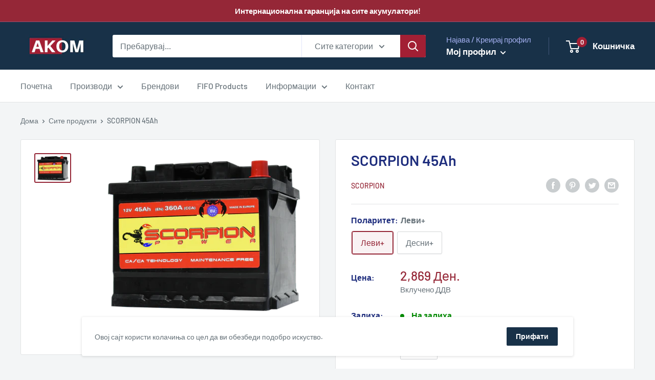

--- FILE ---
content_type: text/html; charset=utf-8
request_url: https://www.akom.mk/products/scorpion-45ah
body_size: 24739
content:
<!doctype html>

<html class="no-js" lang="mk">
  <head>
    <meta charset="utf-8"> 
    <meta http-equiv="X-UA-Compatible" content="IE=edge,chrome=1">
    <meta name="viewport" content="width=device-width, initial-scale=1.0, height=device-height, minimum-scale=1.0, maximum-scale=1.0">
    <meta name="theme-color" content="#952737"><title>SCORPION 45Ah &ndash; AKOM Premium
</title><meta name="description" content="Премиум акумулатор за понови генерации. Димензии ДxШxВ (во mm): 210*175*175 Гаранција: 30 месеци Калциум технологија (Ca - Ca) Стандардна стартна струја Многу поволен однос на цена и квалитет Вградена дршка Гаранција 24 месеци"><link rel="canonical" href="https://www.akom.mk/products/scorpion-45ah"><link rel="shortcut icon" href="//www.akom.mk/cdn/shop/files/A-favicon_96x.png?v=1614330811" type="image/png"><link rel="preload" as="style" href="//www.akom.mk/cdn/shop/t/2/assets/theme.scss.css?v=3555544911153309081759260019">

    <meta property="og:type" content="product">
  <meta property="og:title" content="SCORPION 45Ah"><meta property="og:image" content="http://www.akom.mk/cdn/shop/products/scorpion45Ahpng_1024x.png?v=1592322580">
    <meta property="og:image:secure_url" content="https://www.akom.mk/cdn/shop/products/scorpion45Ahpng_1024x.png?v=1592322580"><meta property="product:price:amount" content="2,869.00">
  <meta property="product:price:currency" content="MKD"><meta property="og:description" content="Премиум акумулатор за понови генерации. Димензии ДxШxВ (во mm): 210*175*175 Гаранција: 30 месеци Калциум технологија (Ca - Ca) Стандардна стартна струја Многу поволен однос на цена и квалитет Вградена дршка Гаранција 24 месеци"><meta property="og:url" content="https://www.akom.mk/products/scorpion-45ah">
<meta property="og:site_name" content="AKOM Premium"><meta name="twitter:card" content="summary"><meta name="twitter:title" content="SCORPION 45Ah">
  <meta name="twitter:description" content="

Капацитет: 45Ah

Стартна снага: 360A

Поларитет: Десни +, Леви+

Апликација: Премиум акумулатор за понови генерации. 

Димензии ДxШxВ (во mm): 210*175*175

Гаранција: 30 месеци
Калциум технологија (Ca - Ca)
Стандардна стартна струја
Многу поволен однос на цена и квалитет
Вградена дршка
Гаранција 24 месеци
">
  <meta name="twitter:image" content="https://www.akom.mk/cdn/shop/products/scorpion45Ahpng_600x600_crop_center.png?v=1592322580">
<link rel="preconnect" href="//fonts.shopifycdn.com">
    <link rel="dns-prefetch" href="//productreviews.shopifycdn.com">
    <link rel="dns-prefetch" href="//maps.googleapis.com">
    <link rel="dns-prefetch" href="//maps.gstatic.com">

    <script>window.performance && window.performance.mark && window.performance.mark('shopify.content_for_header.start');</script><meta id="shopify-digital-wallet" name="shopify-digital-wallet" content="/28062548050/digital_wallets/dialog">
<link rel="alternate" type="application/json+oembed" href="https://www.akom.mk/products/scorpion-45ah.oembed">
<script async="async" src="/checkouts/internal/preloads.js?locale=mk-MK"></script>
<script id="shopify-features" type="application/json">{"accessToken":"35dc67280d2a94f0073150e78080785c","betas":["rich-media-storefront-analytics"],"domain":"www.akom.mk","predictiveSearch":true,"shopId":28062548050,"locale":"en"}</script>
<script>var Shopify = Shopify || {};
Shopify.shop = "akom-premium.myshopify.com";
Shopify.locale = "mk";
Shopify.currency = {"active":"MKD","rate":"1.0"};
Shopify.country = "MK";
Shopify.theme = {"name":"Warehouse","id":81302618194,"schema_name":"Warehouse","schema_version":"1.8.2","theme_store_id":871,"role":"main"};
Shopify.theme.handle = "null";
Shopify.theme.style = {"id":null,"handle":null};
Shopify.cdnHost = "www.akom.mk/cdn";
Shopify.routes = Shopify.routes || {};
Shopify.routes.root = "/";</script>
<script type="module">!function(o){(o.Shopify=o.Shopify||{}).modules=!0}(window);</script>
<script>!function(o){function n(){var o=[];function n(){o.push(Array.prototype.slice.apply(arguments))}return n.q=o,n}var t=o.Shopify=o.Shopify||{};t.loadFeatures=n(),t.autoloadFeatures=n()}(window);</script>
<script id="shop-js-analytics" type="application/json">{"pageType":"product"}</script>
<script defer="defer" async type="module" src="//www.akom.mk/cdn/shopifycloud/shop-js/modules/v2/client.init-shop-cart-sync_C5BV16lS.en.esm.js"></script>
<script defer="defer" async type="module" src="//www.akom.mk/cdn/shopifycloud/shop-js/modules/v2/chunk.common_CygWptCX.esm.js"></script>
<script type="module">
  await import("//www.akom.mk/cdn/shopifycloud/shop-js/modules/v2/client.init-shop-cart-sync_C5BV16lS.en.esm.js");
await import("//www.akom.mk/cdn/shopifycloud/shop-js/modules/v2/chunk.common_CygWptCX.esm.js");

  window.Shopify.SignInWithShop?.initShopCartSync?.({"fedCMEnabled":true,"windoidEnabled":true});

</script>
<script id="__st">var __st={"a":28062548050,"offset":3600,"reqid":"f2b90248-39b0-4557-8791-3966d16f432c-1768598782","pageurl":"www.akom.mk\/products\/scorpion-45ah","u":"c6f422ac0898","p":"product","rtyp":"product","rid":4676123754578};</script>
<script>window.ShopifyPaypalV4VisibilityTracking = true;</script>
<script id="captcha-bootstrap">!function(){'use strict';const t='contact',e='account',n='new_comment',o=[[t,t],['blogs',n],['comments',n],[t,'customer']],c=[[e,'customer_login'],[e,'guest_login'],[e,'recover_customer_password'],[e,'create_customer']],r=t=>t.map((([t,e])=>`form[action*='/${t}']:not([data-nocaptcha='true']) input[name='form_type'][value='${e}']`)).join(','),a=t=>()=>t?[...document.querySelectorAll(t)].map((t=>t.form)):[];function s(){const t=[...o],e=r(t);return a(e)}const i='password',u='form_key',d=['recaptcha-v3-token','g-recaptcha-response','h-captcha-response',i],f=()=>{try{return window.sessionStorage}catch{return}},m='__shopify_v',_=t=>t.elements[u];function p(t,e,n=!1){try{const o=window.sessionStorage,c=JSON.parse(o.getItem(e)),{data:r}=function(t){const{data:e,action:n}=t;return t[m]||n?{data:e,action:n}:{data:t,action:n}}(c);for(const[e,n]of Object.entries(r))t.elements[e]&&(t.elements[e].value=n);n&&o.removeItem(e)}catch(o){console.error('form repopulation failed',{error:o})}}const l='form_type',E='cptcha';function T(t){t.dataset[E]=!0}const w=window,h=w.document,L='Shopify',v='ce_forms',y='captcha';let A=!1;((t,e)=>{const n=(g='f06e6c50-85a8-45c8-87d0-21a2b65856fe',I='https://cdn.shopify.com/shopifycloud/storefront-forms-hcaptcha/ce_storefront_forms_captcha_hcaptcha.v1.5.2.iife.js',D={infoText:'Protected by hCaptcha',privacyText:'Privacy',termsText:'Terms'},(t,e,n)=>{const o=w[L][v],c=o.bindForm;if(c)return c(t,g,e,D).then(n);var r;o.q.push([[t,g,e,D],n]),r=I,A||(h.body.append(Object.assign(h.createElement('script'),{id:'captcha-provider',async:!0,src:r})),A=!0)});var g,I,D;w[L]=w[L]||{},w[L][v]=w[L][v]||{},w[L][v].q=[],w[L][y]=w[L][y]||{},w[L][y].protect=function(t,e){n(t,void 0,e),T(t)},Object.freeze(w[L][y]),function(t,e,n,w,h,L){const[v,y,A,g]=function(t,e,n){const i=e?o:[],u=t?c:[],d=[...i,...u],f=r(d),m=r(i),_=r(d.filter((([t,e])=>n.includes(e))));return[a(f),a(m),a(_),s()]}(w,h,L),I=t=>{const e=t.target;return e instanceof HTMLFormElement?e:e&&e.form},D=t=>v().includes(t);t.addEventListener('submit',(t=>{const e=I(t);if(!e)return;const n=D(e)&&!e.dataset.hcaptchaBound&&!e.dataset.recaptchaBound,o=_(e),c=g().includes(e)&&(!o||!o.value);(n||c)&&t.preventDefault(),c&&!n&&(function(t){try{if(!f())return;!function(t){const e=f();if(!e)return;const n=_(t);if(!n)return;const o=n.value;o&&e.removeItem(o)}(t);const e=Array.from(Array(32),(()=>Math.random().toString(36)[2])).join('');!function(t,e){_(t)||t.append(Object.assign(document.createElement('input'),{type:'hidden',name:u})),t.elements[u].value=e}(t,e),function(t,e){const n=f();if(!n)return;const o=[...t.querySelectorAll(`input[type='${i}']`)].map((({name:t})=>t)),c=[...d,...o],r={};for(const[a,s]of new FormData(t).entries())c.includes(a)||(r[a]=s);n.setItem(e,JSON.stringify({[m]:1,action:t.action,data:r}))}(t,e)}catch(e){console.error('failed to persist form',e)}}(e),e.submit())}));const S=(t,e)=>{t&&!t.dataset[E]&&(n(t,e.some((e=>e===t))),T(t))};for(const o of['focusin','change'])t.addEventListener(o,(t=>{const e=I(t);D(e)&&S(e,y())}));const B=e.get('form_key'),M=e.get(l),P=B&&M;t.addEventListener('DOMContentLoaded',(()=>{const t=y();if(P)for(const e of t)e.elements[l].value===M&&p(e,B);[...new Set([...A(),...v().filter((t=>'true'===t.dataset.shopifyCaptcha))])].forEach((e=>S(e,t)))}))}(h,new URLSearchParams(w.location.search),n,t,e,['guest_login'])})(!0,!0)}();</script>
<script integrity="sha256-4kQ18oKyAcykRKYeNunJcIwy7WH5gtpwJnB7kiuLZ1E=" data-source-attribution="shopify.loadfeatures" defer="defer" src="//www.akom.mk/cdn/shopifycloud/storefront/assets/storefront/load_feature-a0a9edcb.js" crossorigin="anonymous"></script>
<script data-source-attribution="shopify.dynamic_checkout.dynamic.init">var Shopify=Shopify||{};Shopify.PaymentButton=Shopify.PaymentButton||{isStorefrontPortableWallets:!0,init:function(){window.Shopify.PaymentButton.init=function(){};var t=document.createElement("script");t.src="https://www.akom.mk/cdn/shopifycloud/portable-wallets/latest/portable-wallets.en.js",t.type="module",document.head.appendChild(t)}};
</script>
<script data-source-attribution="shopify.dynamic_checkout.buyer_consent">
  function portableWalletsHideBuyerConsent(e){var t=document.getElementById("shopify-buyer-consent"),n=document.getElementById("shopify-subscription-policy-button");t&&n&&(t.classList.add("hidden"),t.setAttribute("aria-hidden","true"),n.removeEventListener("click",e))}function portableWalletsShowBuyerConsent(e){var t=document.getElementById("shopify-buyer-consent"),n=document.getElementById("shopify-subscription-policy-button");t&&n&&(t.classList.remove("hidden"),t.removeAttribute("aria-hidden"),n.addEventListener("click",e))}window.Shopify?.PaymentButton&&(window.Shopify.PaymentButton.hideBuyerConsent=portableWalletsHideBuyerConsent,window.Shopify.PaymentButton.showBuyerConsent=portableWalletsShowBuyerConsent);
</script>
<script data-source-attribution="shopify.dynamic_checkout.cart.bootstrap">document.addEventListener("DOMContentLoaded",(function(){function t(){return document.querySelector("shopify-accelerated-checkout-cart, shopify-accelerated-checkout")}if(t())Shopify.PaymentButton.init();else{new MutationObserver((function(e,n){t()&&(Shopify.PaymentButton.init(),n.disconnect())})).observe(document.body,{childList:!0,subtree:!0})}}));
</script>

<script>window.performance && window.performance.mark && window.performance.mark('shopify.content_for_header.end');</script>

    
  <script type="application/ld+json">
  {
    "@context": "http://schema.org",
    "@type": "Product",
    "offers": [{
          "@type": "Offer",
          "name": "Леви+",
          "availability":"https://schema.org/InStock",
          "price": 2869.0,
          "priceCurrency": "MKD",
          "priceValidUntil": "2026-01-26","url": "/products/scorpion-45ah/products/scorpion-45ah?variant=32589388447826"
        },
{
          "@type": "Offer",
          "name": "Десни+",
          "availability":"https://schema.org/InStock",
          "price": 2869.0,
          "priceCurrency": "MKD",
          "priceValidUntil": "2026-01-26","url": "/products/scorpion-45ah/products/scorpion-45ah?variant=32589388480594"
        }
],
    "brand": {
      "name": "SCORPION"
    },
    "name": "SCORPION 45Ah",
    "description": "\n\nКапацитет: 45Ah\n\nСтартна снага: 360A\n\nПоларитет: Десни +, Леви+\n\nАпликација: Премиум акумулатор за понови генерации. \n\nДимензии ДxШxВ (во mm): 210*175*175\n\nГаранција: 30 месеци\nКалциум технологија (Ca - Ca)\nСтандардна стартна струја\nМногу поволен однос на цена и квалитет\nВградена дршка\nГаранција 24 месеци\n",
    "category": "Акумулатор",
    "url": "/products/scorpion-45ah/products/scorpion-45ah",
    "sku": "",
    "image": {
      "@type": "ImageObject",
      "url": "https://www.akom.mk/cdn/shop/products/scorpion45Ahpng_1024x.png?v=1592322580",
      "image": "https://www.akom.mk/cdn/shop/products/scorpion45Ahpng_1024x.png?v=1592322580",
      "name": "SCORPION 45Ah",
      "width": "1024",
      "height": "1024"
    }
  }
  </script>



  <script type="application/ld+json">
  {
    "@context": "http://schema.org",
    "@type": "BreadcrumbList",
  "itemListElement": [{
      "@type": "ListItem",
      "position": 1,
      "name": "Дома",
      "item": "https://www.akom.mk"
    },{
          "@type": "ListItem",
          "position": 2,
          "name": "SCORPION 45Ah",
          "item": "https://www.akom.mk/products/scorpion-45ah"
        }]
  }
  </script>


    <script>
      // This allows to expose several variables to the global scope, to be used in scripts
      window.theme = {
        pageType: "product",
        cartCount: 0,
        moneyFormat: "{{amount}} Ден.",
        moneyWithCurrencyFormat: "{{amount}} Ден. MKD",
        showDiscount: true,
        discountMode: "percentage",
        searchMode: "product,article",
        cartType: "drawer"
      };

      window.routes = {
        rootUrl: "\/",
        cartUrl: "\/cart",
        cartAddUrl: "\/cart\/add",
        cartChangeUrl: "\/cart\/change",
        searchUrl: "\/search",
        productRecommendationsUrl: "\/recommendations\/products"
      };

      window.languages = {
        collectionOnSaleLabel: "Заштеди {{savings}}",
        productFormUnavailable: "Недостапно",
        productFormAddToCart: "Додади во кошничка",
        productFormSoldOut: "Потрошено",
        shippingEstimatorNoResults: "Translation missing: mk.cart.shipping_estimator.no_results_title",
        shippingEstimatorOneResult: "Достапен е следниов начин на достава:",
        shippingEstimatorMultipleResults: "Translation missing: mk.cart.shipping_estimator.multiple_results_title",
        shippingEstimatorErrors: "Translation missing: mk.cart.shipping_estimator.errors"
      };

      window.lazySizesConfig = {
        loadHidden: false,
        hFac: 0.8,
        expFactor: 3,
        customMedia: {
          '--phone': '(max-width: 640px)',
          '--tablet': '(min-width: 641px) and (max-width: 1023px)',
          '--lap': '(min-width: 1024px)'
        }
      };

      document.documentElement.className = document.documentElement.className.replace('no-js', 'js');
    </script>

    <script src="//www.akom.mk/cdn/shop/t/2/assets/lazysizes.min.js?v=38423348123636194381586968123" async></script><script src="//polyfill-fastly.net/v3/polyfill.min.js?unknown=polyfill&features=fetch,Element.prototype.closest,Element.prototype.matches,Element.prototype.remove,Element.prototype.classList,Array.prototype.includes,Array.prototype.fill,String.prototype.includes,String.prototype.padStart,Object.assign,CustomEvent,Intl,URL,DOMTokenList,IntersectionObserver,IntersectionObserverEntry" defer></script>
    <script src="//www.akom.mk/cdn/shop/t/2/assets/libs.min.js?v=141095812039519903031586968123" defer></script>
    <script src="//www.akom.mk/cdn/shop/t/2/assets/theme.min.js?v=136109282511134679311586968127" defer></script>
    <script src="//www.akom.mk/cdn/shop/t/2/assets/custom.js?v=90373254691674712701586968125" defer></script>

    <link rel="stylesheet" href="//www.akom.mk/cdn/shop/t/2/assets/theme.scss.css?v=3555544911153309081759260019">

    <script>
      (function () {
        window.onpageshow = function() {
          // We force re-freshing the cart content onpageshow, as most browsers will serve a cache copy when hitting the
          // back button, which cause staled data
          document.documentElement.dispatchEvent(new CustomEvent('cart:refresh', {
            bubbles: true
          }));
        };
      })();
    </script>
  <link href="https://monorail-edge.shopifysvc.com" rel="dns-prefetch">
<script>(function(){if ("sendBeacon" in navigator && "performance" in window) {try {var session_token_from_headers = performance.getEntriesByType('navigation')[0].serverTiming.find(x => x.name == '_s').description;} catch {var session_token_from_headers = undefined;}var session_cookie_matches = document.cookie.match(/_shopify_s=([^;]*)/);var session_token_from_cookie = session_cookie_matches && session_cookie_matches.length === 2 ? session_cookie_matches[1] : "";var session_token = session_token_from_headers || session_token_from_cookie || "";function handle_abandonment_event(e) {var entries = performance.getEntries().filter(function(entry) {return /monorail-edge.shopifysvc.com/.test(entry.name);});if (!window.abandonment_tracked && entries.length === 0) {window.abandonment_tracked = true;var currentMs = Date.now();var navigation_start = performance.timing.navigationStart;var payload = {shop_id: 28062548050,url: window.location.href,navigation_start,duration: currentMs - navigation_start,session_token,page_type: "product"};window.navigator.sendBeacon("https://monorail-edge.shopifysvc.com/v1/produce", JSON.stringify({schema_id: "online_store_buyer_site_abandonment/1.1",payload: payload,metadata: {event_created_at_ms: currentMs,event_sent_at_ms: currentMs}}));}}window.addEventListener('pagehide', handle_abandonment_event);}}());</script>
<script id="web-pixels-manager-setup">(function e(e,d,r,n,o){if(void 0===o&&(o={}),!Boolean(null===(a=null===(i=window.Shopify)||void 0===i?void 0:i.analytics)||void 0===a?void 0:a.replayQueue)){var i,a;window.Shopify=window.Shopify||{};var t=window.Shopify;t.analytics=t.analytics||{};var s=t.analytics;s.replayQueue=[],s.publish=function(e,d,r){return s.replayQueue.push([e,d,r]),!0};try{self.performance.mark("wpm:start")}catch(e){}var l=function(){var e={modern:/Edge?\/(1{2}[4-9]|1[2-9]\d|[2-9]\d{2}|\d{4,})\.\d+(\.\d+|)|Firefox\/(1{2}[4-9]|1[2-9]\d|[2-9]\d{2}|\d{4,})\.\d+(\.\d+|)|Chrom(ium|e)\/(9{2}|\d{3,})\.\d+(\.\d+|)|(Maci|X1{2}).+ Version\/(15\.\d+|(1[6-9]|[2-9]\d|\d{3,})\.\d+)([,.]\d+|)( \(\w+\)|)( Mobile\/\w+|) Safari\/|Chrome.+OPR\/(9{2}|\d{3,})\.\d+\.\d+|(CPU[ +]OS|iPhone[ +]OS|CPU[ +]iPhone|CPU IPhone OS|CPU iPad OS)[ +]+(15[._]\d+|(1[6-9]|[2-9]\d|\d{3,})[._]\d+)([._]\d+|)|Android:?[ /-](13[3-9]|1[4-9]\d|[2-9]\d{2}|\d{4,})(\.\d+|)(\.\d+|)|Android.+Firefox\/(13[5-9]|1[4-9]\d|[2-9]\d{2}|\d{4,})\.\d+(\.\d+|)|Android.+Chrom(ium|e)\/(13[3-9]|1[4-9]\d|[2-9]\d{2}|\d{4,})\.\d+(\.\d+|)|SamsungBrowser\/([2-9]\d|\d{3,})\.\d+/,legacy:/Edge?\/(1[6-9]|[2-9]\d|\d{3,})\.\d+(\.\d+|)|Firefox\/(5[4-9]|[6-9]\d|\d{3,})\.\d+(\.\d+|)|Chrom(ium|e)\/(5[1-9]|[6-9]\d|\d{3,})\.\d+(\.\d+|)([\d.]+$|.*Safari\/(?![\d.]+ Edge\/[\d.]+$))|(Maci|X1{2}).+ Version\/(10\.\d+|(1[1-9]|[2-9]\d|\d{3,})\.\d+)([,.]\d+|)( \(\w+\)|)( Mobile\/\w+|) Safari\/|Chrome.+OPR\/(3[89]|[4-9]\d|\d{3,})\.\d+\.\d+|(CPU[ +]OS|iPhone[ +]OS|CPU[ +]iPhone|CPU IPhone OS|CPU iPad OS)[ +]+(10[._]\d+|(1[1-9]|[2-9]\d|\d{3,})[._]\d+)([._]\d+|)|Android:?[ /-](13[3-9]|1[4-9]\d|[2-9]\d{2}|\d{4,})(\.\d+|)(\.\d+|)|Mobile Safari.+OPR\/([89]\d|\d{3,})\.\d+\.\d+|Android.+Firefox\/(13[5-9]|1[4-9]\d|[2-9]\d{2}|\d{4,})\.\d+(\.\d+|)|Android.+Chrom(ium|e)\/(13[3-9]|1[4-9]\d|[2-9]\d{2}|\d{4,})\.\d+(\.\d+|)|Android.+(UC? ?Browser|UCWEB|U3)[ /]?(15\.([5-9]|\d{2,})|(1[6-9]|[2-9]\d|\d{3,})\.\d+)\.\d+|SamsungBrowser\/(5\.\d+|([6-9]|\d{2,})\.\d+)|Android.+MQ{2}Browser\/(14(\.(9|\d{2,})|)|(1[5-9]|[2-9]\d|\d{3,})(\.\d+|))(\.\d+|)|K[Aa][Ii]OS\/(3\.\d+|([4-9]|\d{2,})\.\d+)(\.\d+|)/},d=e.modern,r=e.legacy,n=navigator.userAgent;return n.match(d)?"modern":n.match(r)?"legacy":"unknown"}(),u="modern"===l?"modern":"legacy",c=(null!=n?n:{modern:"",legacy:""})[u],f=function(e){return[e.baseUrl,"/wpm","/b",e.hashVersion,"modern"===e.buildTarget?"m":"l",".js"].join("")}({baseUrl:d,hashVersion:r,buildTarget:u}),m=function(e){var d=e.version,r=e.bundleTarget,n=e.surface,o=e.pageUrl,i=e.monorailEndpoint;return{emit:function(e){var a=e.status,t=e.errorMsg,s=(new Date).getTime(),l=JSON.stringify({metadata:{event_sent_at_ms:s},events:[{schema_id:"web_pixels_manager_load/3.1",payload:{version:d,bundle_target:r,page_url:o,status:a,surface:n,error_msg:t},metadata:{event_created_at_ms:s}}]});if(!i)return console&&console.warn&&console.warn("[Web Pixels Manager] No Monorail endpoint provided, skipping logging."),!1;try{return self.navigator.sendBeacon.bind(self.navigator)(i,l)}catch(e){}var u=new XMLHttpRequest;try{return u.open("POST",i,!0),u.setRequestHeader("Content-Type","text/plain"),u.send(l),!0}catch(e){return console&&console.warn&&console.warn("[Web Pixels Manager] Got an unhandled error while logging to Monorail."),!1}}}}({version:r,bundleTarget:l,surface:e.surface,pageUrl:self.location.href,monorailEndpoint:e.monorailEndpoint});try{o.browserTarget=l,function(e){var d=e.src,r=e.async,n=void 0===r||r,o=e.onload,i=e.onerror,a=e.sri,t=e.scriptDataAttributes,s=void 0===t?{}:t,l=document.createElement("script"),u=document.querySelector("head"),c=document.querySelector("body");if(l.async=n,l.src=d,a&&(l.integrity=a,l.crossOrigin="anonymous"),s)for(var f in s)if(Object.prototype.hasOwnProperty.call(s,f))try{l.dataset[f]=s[f]}catch(e){}if(o&&l.addEventListener("load",o),i&&l.addEventListener("error",i),u)u.appendChild(l);else{if(!c)throw new Error("Did not find a head or body element to append the script");c.appendChild(l)}}({src:f,async:!0,onload:function(){if(!function(){var e,d;return Boolean(null===(d=null===(e=window.Shopify)||void 0===e?void 0:e.analytics)||void 0===d?void 0:d.initialized)}()){var d=window.webPixelsManager.init(e)||void 0;if(d){var r=window.Shopify.analytics;r.replayQueue.forEach((function(e){var r=e[0],n=e[1],o=e[2];d.publishCustomEvent(r,n,o)})),r.replayQueue=[],r.publish=d.publishCustomEvent,r.visitor=d.visitor,r.initialized=!0}}},onerror:function(){return m.emit({status:"failed",errorMsg:"".concat(f," has failed to load")})},sri:function(e){var d=/^sha384-[A-Za-z0-9+/=]+$/;return"string"==typeof e&&d.test(e)}(c)?c:"",scriptDataAttributes:o}),m.emit({status:"loading"})}catch(e){m.emit({status:"failed",errorMsg:(null==e?void 0:e.message)||"Unknown error"})}}})({shopId: 28062548050,storefrontBaseUrl: "https://www.akom.mk",extensionsBaseUrl: "https://extensions.shopifycdn.com/cdn/shopifycloud/web-pixels-manager",monorailEndpoint: "https://monorail-edge.shopifysvc.com/unstable/produce_batch",surface: "storefront-renderer",enabledBetaFlags: ["2dca8a86"],webPixelsConfigList: [{"id":"37552210","eventPayloadVersion":"v1","runtimeContext":"LAX","scriptVersion":"1","type":"CUSTOM","privacyPurposes":["MARKETING"],"name":"Meta pixel (migrated)"},{"id":"shopify-app-pixel","configuration":"{}","eventPayloadVersion":"v1","runtimeContext":"STRICT","scriptVersion":"0450","apiClientId":"shopify-pixel","type":"APP","privacyPurposes":["ANALYTICS","MARKETING"]},{"id":"shopify-custom-pixel","eventPayloadVersion":"v1","runtimeContext":"LAX","scriptVersion":"0450","apiClientId":"shopify-pixel","type":"CUSTOM","privacyPurposes":["ANALYTICS","MARKETING"]}],isMerchantRequest: false,initData: {"shop":{"name":"AKOM Premium","paymentSettings":{"currencyCode":"MKD"},"myshopifyDomain":"akom-premium.myshopify.com","countryCode":"MK","storefrontUrl":"https:\/\/www.akom.mk"},"customer":null,"cart":null,"checkout":null,"productVariants":[{"price":{"amount":2869.0,"currencyCode":"MKD"},"product":{"title":"SCORPION 45Ah","vendor":"SCORPION","id":"4676123754578","untranslatedTitle":"SCORPION 45Ah","url":"\/products\/scorpion-45ah","type":"Акумулатор"},"id":"32589388447826","image":{"src":"\/\/www.akom.mk\/cdn\/shop\/products\/scorpion45Ahpng.png?v=1592322580"},"sku":"","title":"Леви+","untranslatedTitle":"Леви+"},{"price":{"amount":2869.0,"currencyCode":"MKD"},"product":{"title":"SCORPION 45Ah","vendor":"SCORPION","id":"4676123754578","untranslatedTitle":"SCORPION 45Ah","url":"\/products\/scorpion-45ah","type":"Акумулатор"},"id":"32589388480594","image":{"src":"\/\/www.akom.mk\/cdn\/shop\/products\/scorpion45Ahpng.png?v=1592322580"},"sku":"","title":"Десни+","untranslatedTitle":"Десни+"}],"purchasingCompany":null},},"https://www.akom.mk/cdn","fcfee988w5aeb613cpc8e4bc33m6693e112",{"modern":"","legacy":""},{"shopId":"28062548050","storefrontBaseUrl":"https:\/\/www.akom.mk","extensionBaseUrl":"https:\/\/extensions.shopifycdn.com\/cdn\/shopifycloud\/web-pixels-manager","surface":"storefront-renderer","enabledBetaFlags":"[\"2dca8a86\"]","isMerchantRequest":"false","hashVersion":"fcfee988w5aeb613cpc8e4bc33m6693e112","publish":"custom","events":"[[\"page_viewed\",{}],[\"product_viewed\",{\"productVariant\":{\"price\":{\"amount\":2869.0,\"currencyCode\":\"MKD\"},\"product\":{\"title\":\"SCORPION 45Ah\",\"vendor\":\"SCORPION\",\"id\":\"4676123754578\",\"untranslatedTitle\":\"SCORPION 45Ah\",\"url\":\"\/products\/scorpion-45ah\",\"type\":\"Акумулатор\"},\"id\":\"32589388447826\",\"image\":{\"src\":\"\/\/www.akom.mk\/cdn\/shop\/products\/scorpion45Ahpng.png?v=1592322580\"},\"sku\":\"\",\"title\":\"Леви+\",\"untranslatedTitle\":\"Леви+\"}}]]"});</script><script>
  window.ShopifyAnalytics = window.ShopifyAnalytics || {};
  window.ShopifyAnalytics.meta = window.ShopifyAnalytics.meta || {};
  window.ShopifyAnalytics.meta.currency = 'MKD';
  var meta = {"product":{"id":4676123754578,"gid":"gid:\/\/shopify\/Product\/4676123754578","vendor":"SCORPION","type":"Акумулатор","handle":"scorpion-45ah","variants":[{"id":32589388447826,"price":286900,"name":"SCORPION 45Ah - Леви+","public_title":"Леви+","sku":""},{"id":32589388480594,"price":286900,"name":"SCORPION 45Ah - Десни+","public_title":"Десни+","sku":""}],"remote":false},"page":{"pageType":"product","resourceType":"product","resourceId":4676123754578,"requestId":"f2b90248-39b0-4557-8791-3966d16f432c-1768598782"}};
  for (var attr in meta) {
    window.ShopifyAnalytics.meta[attr] = meta[attr];
  }
</script>
<script class="analytics">
  (function () {
    var customDocumentWrite = function(content) {
      var jquery = null;

      if (window.jQuery) {
        jquery = window.jQuery;
      } else if (window.Checkout && window.Checkout.$) {
        jquery = window.Checkout.$;
      }

      if (jquery) {
        jquery('body').append(content);
      }
    };

    var hasLoggedConversion = function(token) {
      if (token) {
        return document.cookie.indexOf('loggedConversion=' + token) !== -1;
      }
      return false;
    }

    var setCookieIfConversion = function(token) {
      if (token) {
        var twoMonthsFromNow = new Date(Date.now());
        twoMonthsFromNow.setMonth(twoMonthsFromNow.getMonth() + 2);

        document.cookie = 'loggedConversion=' + token + '; expires=' + twoMonthsFromNow;
      }
    }

    var trekkie = window.ShopifyAnalytics.lib = window.trekkie = window.trekkie || [];
    if (trekkie.integrations) {
      return;
    }
    trekkie.methods = [
      'identify',
      'page',
      'ready',
      'track',
      'trackForm',
      'trackLink'
    ];
    trekkie.factory = function(method) {
      return function() {
        var args = Array.prototype.slice.call(arguments);
        args.unshift(method);
        trekkie.push(args);
        return trekkie;
      };
    };
    for (var i = 0; i < trekkie.methods.length; i++) {
      var key = trekkie.methods[i];
      trekkie[key] = trekkie.factory(key);
    }
    trekkie.load = function(config) {
      trekkie.config = config || {};
      trekkie.config.initialDocumentCookie = document.cookie;
      var first = document.getElementsByTagName('script')[0];
      var script = document.createElement('script');
      script.type = 'text/javascript';
      script.onerror = function(e) {
        var scriptFallback = document.createElement('script');
        scriptFallback.type = 'text/javascript';
        scriptFallback.onerror = function(error) {
                var Monorail = {
      produce: function produce(monorailDomain, schemaId, payload) {
        var currentMs = new Date().getTime();
        var event = {
          schema_id: schemaId,
          payload: payload,
          metadata: {
            event_created_at_ms: currentMs,
            event_sent_at_ms: currentMs
          }
        };
        return Monorail.sendRequest("https://" + monorailDomain + "/v1/produce", JSON.stringify(event));
      },
      sendRequest: function sendRequest(endpointUrl, payload) {
        // Try the sendBeacon API
        if (window && window.navigator && typeof window.navigator.sendBeacon === 'function' && typeof window.Blob === 'function' && !Monorail.isIos12()) {
          var blobData = new window.Blob([payload], {
            type: 'text/plain'
          });

          if (window.navigator.sendBeacon(endpointUrl, blobData)) {
            return true;
          } // sendBeacon was not successful

        } // XHR beacon

        var xhr = new XMLHttpRequest();

        try {
          xhr.open('POST', endpointUrl);
          xhr.setRequestHeader('Content-Type', 'text/plain');
          xhr.send(payload);
        } catch (e) {
          console.log(e);
        }

        return false;
      },
      isIos12: function isIos12() {
        return window.navigator.userAgent.lastIndexOf('iPhone; CPU iPhone OS 12_') !== -1 || window.navigator.userAgent.lastIndexOf('iPad; CPU OS 12_') !== -1;
      }
    };
    Monorail.produce('monorail-edge.shopifysvc.com',
      'trekkie_storefront_load_errors/1.1',
      {shop_id: 28062548050,
      theme_id: 81302618194,
      app_name: "storefront",
      context_url: window.location.href,
      source_url: "//www.akom.mk/cdn/s/trekkie.storefront.cd680fe47e6c39ca5d5df5f0a32d569bc48c0f27.min.js"});

        };
        scriptFallback.async = true;
        scriptFallback.src = '//www.akom.mk/cdn/s/trekkie.storefront.cd680fe47e6c39ca5d5df5f0a32d569bc48c0f27.min.js';
        first.parentNode.insertBefore(scriptFallback, first);
      };
      script.async = true;
      script.src = '//www.akom.mk/cdn/s/trekkie.storefront.cd680fe47e6c39ca5d5df5f0a32d569bc48c0f27.min.js';
      first.parentNode.insertBefore(script, first);
    };
    trekkie.load(
      {"Trekkie":{"appName":"storefront","development":false,"defaultAttributes":{"shopId":28062548050,"isMerchantRequest":null,"themeId":81302618194,"themeCityHash":"9704181805428160240","contentLanguage":"mk","currency":"MKD","eventMetadataId":"bd786308-4c52-4e1c-9a8c-84aa41595c2a"},"isServerSideCookieWritingEnabled":true,"monorailRegion":"shop_domain","enabledBetaFlags":["65f19447"]},"Session Attribution":{},"S2S":{"facebookCapiEnabled":false,"source":"trekkie-storefront-renderer","apiClientId":580111}}
    );

    var loaded = false;
    trekkie.ready(function() {
      if (loaded) return;
      loaded = true;

      window.ShopifyAnalytics.lib = window.trekkie;

      var originalDocumentWrite = document.write;
      document.write = customDocumentWrite;
      try { window.ShopifyAnalytics.merchantGoogleAnalytics.call(this); } catch(error) {};
      document.write = originalDocumentWrite;

      window.ShopifyAnalytics.lib.page(null,{"pageType":"product","resourceType":"product","resourceId":4676123754578,"requestId":"f2b90248-39b0-4557-8791-3966d16f432c-1768598782","shopifyEmitted":true});

      var match = window.location.pathname.match(/checkouts\/(.+)\/(thank_you|post_purchase)/)
      var token = match? match[1]: undefined;
      if (!hasLoggedConversion(token)) {
        setCookieIfConversion(token);
        window.ShopifyAnalytics.lib.track("Viewed Product",{"currency":"MKD","variantId":32589388447826,"productId":4676123754578,"productGid":"gid:\/\/shopify\/Product\/4676123754578","name":"SCORPION 45Ah - Леви+","price":"2869.00","sku":"","brand":"SCORPION","variant":"Леви+","category":"Акумулатор","nonInteraction":true,"remote":false},undefined,undefined,{"shopifyEmitted":true});
      window.ShopifyAnalytics.lib.track("monorail:\/\/trekkie_storefront_viewed_product\/1.1",{"currency":"MKD","variantId":32589388447826,"productId":4676123754578,"productGid":"gid:\/\/shopify\/Product\/4676123754578","name":"SCORPION 45Ah - Леви+","price":"2869.00","sku":"","brand":"SCORPION","variant":"Леви+","category":"Акумулатор","nonInteraction":true,"remote":false,"referer":"https:\/\/www.akom.mk\/products\/scorpion-45ah"});
      }
    });


        var eventsListenerScript = document.createElement('script');
        eventsListenerScript.async = true;
        eventsListenerScript.src = "//www.akom.mk/cdn/shopifycloud/storefront/assets/shop_events_listener-3da45d37.js";
        document.getElementsByTagName('head')[0].appendChild(eventsListenerScript);

})();</script>
<script
  defer
  src="https://www.akom.mk/cdn/shopifycloud/perf-kit/shopify-perf-kit-3.0.4.min.js"
  data-application="storefront-renderer"
  data-shop-id="28062548050"
  data-render-region="gcp-us-central1"
  data-page-type="product"
  data-theme-instance-id="81302618194"
  data-theme-name="Warehouse"
  data-theme-version="1.8.2"
  data-monorail-region="shop_domain"
  data-resource-timing-sampling-rate="10"
  data-shs="true"
  data-shs-beacon="true"
  data-shs-export-with-fetch="true"
  data-shs-logs-sample-rate="1"
  data-shs-beacon-endpoint="https://www.akom.mk/api/collect"
></script>
</head>

  <body class="warehouse--v1  template-product" data-instant-intensity="viewport">
    <span class="loading-bar"></span>

    <div id="shopify-section-announcement-bar" class="shopify-section"><section data-section-id="announcement-bar" data-section-type="announcement-bar" data-section-settings='{
    "showNewsletter": false
  }'><div class="announcement-bar">
      <div class="container">
        <div class="announcement-bar__inner"><p class="announcement-bar__content announcement-bar__content--center">Интернационална гаранција на сите акумулатори!</p></div>
      </div>
    </div>
  </section>

  <style>
    .announcement-bar {
      background: #952737;
      color: #ffffff;
    }
  </style>

  <script>document.documentElement.style.removeProperty('--announcement-bar-button-width');document.documentElement.style.setProperty('--announcement-bar-height', document.getElementById('shopify-section-announcement-bar').clientHeight + 'px');
  </script></div>
<div id="shopify-section-popups" class="shopify-section"><div data-section-id="popups" data-section-type="popups"></div>

</div>
<div id="shopify-section-header" class="shopify-section"><section data-section-id="header" data-section-type="header" data-section-settings='{
  "navigationLayout": "inline",
  "desktopOpenTrigger": "hover",
  "useStickyHeader": true
}'>
  <header class="header header--inline " role="banner">
    <div class="container">
      <div class="header__inner"><nav class="header__mobile-nav hidden-lap-and-up">
            <button class="header__mobile-nav-toggle icon-state touch-area" data-action="toggle-menu" aria-expanded="false" aria-haspopup="true" aria-controls="mobile-menu" aria-label="Отвори мени">
              <span class="icon-state__primary"><svg class="icon icon--hamburger-mobile" viewBox="0 0 20 16" role="presentation">
      <path d="M0 14h20v2H0v-2zM0 0h20v2H0V0zm0 7h20v2H0V7z" fill="currentColor" fill-rule="evenodd"></path>
    </svg></span>
              <span class="icon-state__secondary"><svg class="icon icon--close" viewBox="0 0 19 19" role="presentation">
      <path d="M9.1923882 8.39339828l7.7781745-7.7781746 1.4142136 1.41421357-7.7781746 7.77817459 7.7781746 7.77817456L16.9705627 19l-7.7781745-7.7781746L1.41421356 19 0 17.5857864l7.7781746-7.77817456L0 2.02943725 1.41421356.61522369 9.1923882 8.39339828z" fill="currentColor" fill-rule="evenodd"></path>
    </svg></span>
            </button><div id="mobile-menu" class="mobile-menu" aria-hidden="true"><svg class="icon icon--nav-triangle-borderless" viewBox="0 0 20 9" role="presentation">
      <path d="M.47108938 9c.2694725-.26871321.57077721-.56867841.90388257-.89986354C3.12384116 6.36134886 5.74788116 3.76338565 9.2467995.30653888c.4145057-.4095171 1.0844277-.40860098 1.4977971.00205122L19.4935156 9H.47108938z" fill="#ffffff"></path>
    </svg><div class="mobile-menu__inner">
    <div class="mobile-menu__panel">
      <div class="mobile-menu__section">
        <ul class="mobile-menu__nav" data-type="menu"><li class="mobile-menu__nav-item"><a href="/" class="mobile-menu__nav-link" data-type="menuitem">Почетна</a></li><li class="mobile-menu__nav-item"><button class="mobile-menu__nav-link" data-type="menuitem" aria-haspopup="true" aria-expanded="false" aria-controls="mobile-panel-1" data-action="open-panel">Производи<svg class="icon icon--arrow-right" viewBox="0 0 8 12" role="presentation">
      <path stroke="currentColor" stroke-width="2" d="M2 2l4 4-4 4" fill="none" stroke-linecap="square"></path>
    </svg></button></li><li class="mobile-menu__nav-item"><a href="/pages/%D0%B1%D1%80%D0%B5%D0%BD%D0%B4%D0%BE%D0%B2%D0%B8" class="mobile-menu__nav-link" data-type="menuitem">Брендови</a></li><li class="mobile-menu__nav-item"><a href="/collections/fifo" class="mobile-menu__nav-link" data-type="menuitem">FIFO Products</a></li><li class="mobile-menu__nav-item"><button class="mobile-menu__nav-link" data-type="menuitem" aria-haspopup="true" aria-expanded="false" aria-controls="mobile-panel-4" data-action="open-panel">Информации<svg class="icon icon--arrow-right" viewBox="0 0 8 12" role="presentation">
      <path stroke="currentColor" stroke-width="2" d="M2 2l4 4-4 4" fill="none" stroke-linecap="square"></path>
    </svg></button></li><li class="mobile-menu__nav-item"><a href="/pages/kontakt" class="mobile-menu__nav-link" data-type="menuitem">Контакт</a></li></ul>
      </div><div class="mobile-menu__section mobile-menu__section--loose">
          <p class="mobile-menu__section-title heading h5">Ви треба помош?</p><div class="mobile-menu__help-wrapper"><svg class="icon icon--bi-phone" viewBox="0 0 24 24" role="presentation">
      <g stroke-width="2" fill="none" fill-rule="evenodd" stroke-linecap="square">
        <path d="M17 15l-3 3-8-8 3-3-5-5-3 3c0 9.941 8.059 18 18 18l3-3-5-5z" stroke="#1e2d7d"></path>
        <path d="M14 1c4.971 0 9 4.029 9 9m-9-5c2.761 0 5 2.239 5 5" stroke="#952737"></path>
      </g>
    </svg><span>Јавете ни се на: 078 430 676</span>
            </div><div class="mobile-menu__help-wrapper"><svg class="icon icon--bi-email" viewBox="0 0 22 22" role="presentation">
      <g fill="none" fill-rule="evenodd">
        <path stroke="#952737" d="M.916667 10.08333367l3.66666667-2.65833334v4.65849997zm20.1666667 0L17.416667 7.42500033v4.65849997z"></path>
        <path stroke="#1e2d7d" stroke-width="2" d="M4.58333367 7.42500033L.916667 10.08333367V21.0833337h20.1666667V10.08333367L17.416667 7.42500033"></path>
        <path stroke="#1e2d7d" stroke-width="2" d="M4.58333367 12.1000003V.916667H17.416667v11.1833333m-16.5-2.01666663L21.0833337 21.0833337m0-11.00000003L11.0000003 15.5833337"></path>
        <path d="M8.25000033 5.50000033h5.49999997M8.25000033 9.166667h5.49999997" stroke="#952737" stroke-width="2" stroke-linecap="square"></path>
      </g>
    </svg><a href="mailto:akom.webshop@gmail.com">akom.webshop@gmail.com</a>
            </div></div></div><div id="mobile-panel-1" class="mobile-menu__panel is-nested">
          <div class="mobile-menu__section is-sticky">
            <button class="mobile-menu__back-button" data-action="close-panel"><svg class="icon icon--arrow-left" viewBox="0 0 8 12" role="presentation">
      <path stroke="currentColor" stroke-width="2" d="M6 10L2 6l4-4" fill="none" stroke-linecap="square"></path>
    </svg> Назад</button>
          </div>

          <div class="mobile-menu__section"><div class="mobile-menu__nav-list"><div class="mobile-menu__nav-list-item">
                    <button class="mobile-menu__nav-list-toggle text--strong" aria-controls="mobile-list-0" aria-expanded="false" data-action="toggle-collapsible" data-close-siblings="false">Автокозметика<svg class="icon icon--arrow-bottom" viewBox="0 0 12 8" role="presentation">
      <path stroke="currentColor" stroke-width="2" d="M10 2L6 6 2 2" fill="none" stroke-linecap="square"></path>
    </svg>
                    </button>

                    <div id="mobile-list-0" class="mobile-menu__nav-collapsible">
                      <div class="mobile-menu__nav-collapsible-content">
                        <ul class="mobile-menu__nav" data-type="menu"><li class="mobile-menu__nav-item">
                              <a href="/collections/%D0%B0%D0%B2%D1%82%D0%BE%D0%BA%D0%BE%D0%B7%D0%BC%D0%B5%D1%82%D0%B8%D0%BA%D0%B0/%D0%90%D0%B2%D1%82%D0%BE%D0%BA%D0%BE%D0%B7%D0%BC%D0%B5%D1%82%D0%B8%D0%BA%D0%B0-%D0%95%D0%BA%D1%81%D1%82%D0%B5%D1%80%D0%B8%D0%B5%D1%80" class="mobile-menu__nav-link" data-type="menuitem">Екстериер</a>
                            </li><li class="mobile-menu__nav-item">
                              <a href="/collections/%D0%B0%D0%B2%D1%82%D0%BE%D0%BA%D0%BE%D0%B7%D0%BC%D0%B5%D1%82%D0%B8%D0%BA%D0%B0/%D0%90%D0%B2%D1%82%D0%BE%D0%BA%D0%BE%D0%B7%D0%BC%D0%B5%D1%82%D0%B8%D0%BA%D0%B0-%D0%95%D0%BD%D1%82%D0%B5%D1%80%D0%B8%D0%B5%D1%80" class="mobile-menu__nav-link" data-type="menuitem">Ентериер</a>
                            </li></ul>
                      </div>
                    </div>
                  </div><div class="mobile-menu__nav-list-item">
                    <button class="mobile-menu__nav-list-toggle text--strong" aria-controls="mobile-list-1" aria-expanded="false" data-action="toggle-collapsible" data-close-siblings="false">Авто Опрема<svg class="icon icon--arrow-bottom" viewBox="0 0 12 8" role="presentation">
      <path stroke="currentColor" stroke-width="2" d="M10 2L6 6 2 2" fill="none" stroke-linecap="square"></path>
    </svg>
                    </button>

                    <div id="mobile-list-1" class="mobile-menu__nav-collapsible">
                      <div class="mobile-menu__nav-collapsible-content">
                        <ul class="mobile-menu__nav" data-type="menu"><li class="mobile-menu__nav-item">
                              <a href="/collections/%D1%81%D0%BE%D0%BE%D0%B1%D1%80%D0%B0%D1%9C%D0%B0%D1%98%D0%BD%D0%B0-%D0%BE%D0%BF%D1%80%D0%B5%D0%BC%D0%B0" class="mobile-menu__nav-link" data-type="menuitem">Сообраќајна опрема</a>
                            </li><li class="mobile-menu__nav-item">
                              <a href="/collections/%D1%80%D0%B0%D0%B7%D0%BD%D0%B0-%D0%BE%D0%BF%D1%80%D0%B5%D0%BC%D0%B0" class="mobile-menu__nav-link" data-type="menuitem">Разна опрема</a>
                            </li></ul>
                      </div>
                    </div>
                  </div><div class="mobile-menu__nav-list-item">
                    <button class="mobile-menu__nav-list-toggle text--strong" aria-controls="mobile-list-2" aria-expanded="false" data-action="toggle-collapsible" data-close-siblings="false">Акумулатори<svg class="icon icon--arrow-bottom" viewBox="0 0 12 8" role="presentation">
      <path stroke="currentColor" stroke-width="2" d="M10 2L6 6 2 2" fill="none" stroke-linecap="square"></path>
    </svg>
                    </button>

                    <div id="mobile-list-2" class="mobile-menu__nav-collapsible">
                      <div class="mobile-menu__nav-collapsible-content">
                        <ul class="mobile-menu__nav" data-type="menu"><li class="mobile-menu__nav-item">
                              <a href="/collections/%D0%B0%D0%BA%D1%83%D0%BC%D1%83%D0%BB%D0%B0%D1%82%D0%BE%D1%80%D0%B8/%D0%BF%D0%B0%D1%82%D0%BD%D0%B8%D1%87%D0%BA%D0%B8" class="mobile-menu__nav-link" data-type="menuitem">Патнички програм</a>
                            </li><li class="mobile-menu__nav-item">
                              <a href="/collections/%D0%B0%D0%BA%D1%83%D0%BC%D1%83%D0%BB%D0%B0%D1%82%D0%BE%D1%80%D0%B8/%D1%82%D0%BE%D0%B2%D0%B0%D1%80%D0%B5%D0%BD" class="mobile-menu__nav-link" data-type="menuitem">Товарен програм</a>
                            </li><li class="mobile-menu__nav-item">
                              <a href="/collections/%D0%B0%D0%BA%D1%83%D0%BC%D1%83%D0%BB%D0%B0%D1%82%D0%BE%D1%80%D0%B8-%D0%B7%D0%B0-%D0%BC%D0%BE%D1%82%D0%BE%D1%86%D0%B8%D0%BA%D0%BB%D0%B8" class="mobile-menu__nav-link" data-type="menuitem">Акумулатори за моторцикли</a>
                            </li></ul>
                      </div>
                    </div>
                  </div><div class="mobile-menu__nav-list-item">
                    <button class="mobile-menu__nav-list-toggle text--strong" aria-controls="mobile-list-3" aria-expanded="false" data-action="toggle-collapsible" data-close-siblings="false">Моторни масла и адитиви<svg class="icon icon--arrow-bottom" viewBox="0 0 12 8" role="presentation">
      <path stroke="currentColor" stroke-width="2" d="M10 2L6 6 2 2" fill="none" stroke-linecap="square"></path>
    </svg>
                    </button>

                    <div id="mobile-list-3" class="mobile-menu__nav-collapsible">
                      <div class="mobile-menu__nav-collapsible-content">
                        <ul class="mobile-menu__nav" data-type="menu"><li class="mobile-menu__nav-item">
                              <a href="/collections/motorni-masla" class="mobile-menu__nav-link" data-type="menuitem">Моторни масла</a>
                            </li><li class="mobile-menu__nav-item">
                              <a href="/collections/%D0%B0%D0%B4%D0%B8%D1%82%D0%B8%D0%B2%D0%B8" class="mobile-menu__nav-link" data-type="menuitem">Адитиви</a>
                            </li></ul>
                      </div>
                    </div>
                  </div><div class="mobile-menu__nav-list-item">
                    <button class="mobile-menu__nav-list-toggle text--strong" aria-controls="mobile-list-4" aria-expanded="false" data-action="toggle-collapsible" data-close-siblings="false">Додатоци<svg class="icon icon--arrow-bottom" viewBox="0 0 12 8" role="presentation">
      <path stroke="currentColor" stroke-width="2" d="M10 2L6 6 2 2" fill="none" stroke-linecap="square"></path>
    </svg>
                    </button>

                    <div id="mobile-list-4" class="mobile-menu__nav-collapsible">
                      <div class="mobile-menu__nav-collapsible-content">
                        <ul class="mobile-menu__nav" data-type="menu"><li class="mobile-menu__nav-item">
                              <a href="/collections/%D0%B1%D1%80%D0%B8%D1%88%D0%B0%D1%87%D0%B8-%D0%B7%D0%B0-%D0%BA%D0%BE%D0%BB%D0%B0" class="mobile-menu__nav-link" data-type="menuitem">Бришачи за кола</a>
                            </li><li class="mobile-menu__nav-item">
                              <a href="/collections/%D1%81%D0%B8%D1%98%D0%B0%D0%BB%D0%B8%D1%86%D0%B8" class="mobile-menu__nav-link" data-type="menuitem">Сијалици</a>
                            </li><li class="mobile-menu__nav-item">
                              <a href="/collections/%D0%B4%D0%BE%D0%B4%D0%B0%D1%82%D0%BE%D1%86%D0%B8/%D0%A1%D1%82%D0%B5%D0%B3%D0%B8" class="mobile-menu__nav-link" data-type="menuitem">Стеги</a>
                            </li><li class="mobile-menu__nav-item">
                              <a href="/collections/%D0%B4%D0%BE%D0%B4%D0%B0%D1%82%D0%BE%D1%86%D0%B8/%D0%90%D0%BD%D1%82%D0%B8%D1%84%D1%80%D0%B8%D0%B7" class="mobile-menu__nav-link" data-type="menuitem">Антифриз</a>
                            </li><li class="mobile-menu__nav-item">
                              <a href="#" class="mobile-menu__nav-link" data-type="menuitem">Стругачи</a>
                            </li></ul>
                      </div>
                    </div>
                  </div><div class="mobile-menu__nav-list-item">
                    <button class="mobile-menu__nav-list-toggle text--strong" aria-controls="mobile-list-5" aria-expanded="false" data-action="toggle-collapsible" data-close-siblings="false">Освежувачи<svg class="icon icon--arrow-bottom" viewBox="0 0 12 8" role="presentation">
      <path stroke="currentColor" stroke-width="2" d="M10 2L6 6 2 2" fill="none" stroke-linecap="square"></path>
    </svg>
                    </button>

                    <div id="mobile-list-5" class="mobile-menu__nav-collapsible">
                      <div class="mobile-menu__nav-collapsible-content">
                        <ul class="mobile-menu__nav" data-type="menu"><li class="mobile-menu__nav-item">
                              <a href="/collections/my-shaldan" class="mobile-menu__nav-link" data-type="menuitem">My Shaldan</a>
                            </li><li class="mobile-menu__nav-item">
                              <a href="/collections/k2/%D0%9E%D1%81%D0%B2%D0%B5%D0%B6%D1%83%D0%B2%D0%B0%D1%87%D0%B8" class="mobile-menu__nav-link" data-type="menuitem">К2</a>
                            </li><li class="mobile-menu__nav-item">
                              <a href="/collections/mariner" class="mobile-menu__nav-link" data-type="menuitem">Mariner</a>
                            </li><li class="mobile-menu__nav-item">
                              <a href="/collections/little-joe" class="mobile-menu__nav-link" data-type="menuitem">Little Joe</a>
                            </li><li class="mobile-menu__nav-item">
                              <a href="/collections/wunder-baum" class="mobile-menu__nav-link" data-type="menuitem">Wunder-Baum</a>
                            </li><li class="mobile-menu__nav-item">
                              <a href="/collections/%D0%BE%D1%81%D0%B2%D0%B5%D0%B6%D1%83%D0%B2%D0%B0%D1%87-%D0%B7%D0%B0-%D0%BF%D1%80%D0%BE%D1%81%D1%82%D0%BE%D1%80%D0%B8%D0%B8" class="mobile-menu__nav-link" data-type="menuitem">Освежувач за простории</a>
                            </li></ul>
                      </div>
                    </div>
                  </div><div class="mobile-menu__nav-list-item">
                    <button class="mobile-menu__nav-list-toggle text--strong" aria-controls="mobile-list-6" aria-expanded="false" data-action="toggle-collapsible" data-close-siblings="false">Батерии<svg class="icon icon--arrow-bottom" viewBox="0 0 12 8" role="presentation">
      <path stroke="currentColor" stroke-width="2" d="M10 2L6 6 2 2" fill="none" stroke-linecap="square"></path>
    </svg>
                    </button>

                    <div id="mobile-list-6" class="mobile-menu__nav-collapsible">
                      <div class="mobile-menu__nav-collapsible-content">
                        <ul class="mobile-menu__nav" data-type="menu"><li class="mobile-menu__nav-item">
                              <a href="/collections/%D0%B1%D0%B0%D1%82%D0%B5%D1%80%D0%B8%D0%B8" class="mobile-menu__nav-link" data-type="menuitem">VX PRO</a>
                            </li></ul>
                      </div>
                    </div>
                  </div><div class="mobile-menu__nav-list-item">
                    <button class="mobile-menu__nav-list-toggle text--strong" aria-controls="mobile-list-7" aria-expanded="false" data-action="toggle-collapsible" data-close-siblings="false">Запалки<svg class="icon icon--arrow-bottom" viewBox="0 0 12 8" role="presentation">
      <path stroke="currentColor" stroke-width="2" d="M10 2L6 6 2 2" fill="none" stroke-linecap="square"></path>
    </svg>
                    </button>

                    <div id="mobile-list-7" class="mobile-menu__nav-collapsible">
                      <div class="mobile-menu__nav-collapsible-content">
                        <ul class="mobile-menu__nav" data-type="menu"><li class="mobile-menu__nav-item">
                              <a href="/collections/atomic/Atomic" class="mobile-menu__nav-link" data-type="menuitem">Atomic</a>
                            </li></ul>
                      </div>
                    </div>
                  </div></div></div>
        </div><div id="mobile-panel-4" class="mobile-menu__panel is-nested">
          <div class="mobile-menu__section is-sticky">
            <button class="mobile-menu__back-button" data-action="close-panel"><svg class="icon icon--arrow-left" viewBox="0 0 8 12" role="presentation">
      <path stroke="currentColor" stroke-width="2" d="M6 10L2 6l4-4" fill="none" stroke-linecap="square"></path>
    </svg> Назад</button>
          </div>

          <div class="mobile-menu__section"><ul class="mobile-menu__nav" data-type="menu">
                <li class="mobile-menu__nav-item">
                  <a href="#" class="mobile-menu__nav-link text--strong">Информации</a>
                </li><li class="mobile-menu__nav-item"><a href="/pages/za-nas" class="mobile-menu__nav-link" data-type="menuitem">За Нас</a></li><li class="mobile-menu__nav-item"><a href="/pages/%D0%BD%D0%B0%D1%88%D0%B8%D0%BE%D1%82-%D1%82%D0%B8%D0%BC" class="mobile-menu__nav-link" data-type="menuitem">Нашиот Тим</a></li><li class="mobile-menu__nav-item"><a href="/pages/prasanja" class="mobile-menu__nav-link" data-type="menuitem">Често поставувани прашања</a></li></ul></div>
        </div><div id="mobile-panel-1-0" class="mobile-menu__panel is-nested">
                <div class="mobile-menu__section is-sticky">
                  <button class="mobile-menu__back-button" data-action="close-panel"><svg class="icon icon--arrow-left" viewBox="0 0 8 12" role="presentation">
      <path stroke="currentColor" stroke-width="2" d="M6 10L2 6l4-4" fill="none" stroke-linecap="square"></path>
    </svg> Назад</button>
                </div>

                <div class="mobile-menu__section">
                  <ul class="mobile-menu__nav" data-type="menu">
                    <li class="mobile-menu__nav-item">
                      <a href="/collections/%D0%B0%D0%B2%D1%82%D0%BE%D0%BA%D0%BE%D0%B7%D0%BC%D0%B5%D1%82%D0%B8%D0%BA%D0%B0" class="mobile-menu__nav-link text--strong">Автокозметика</a>
                    </li><li class="mobile-menu__nav-item">
                        <a href="/collections/%D0%B0%D0%B2%D1%82%D0%BE%D0%BA%D0%BE%D0%B7%D0%BC%D0%B5%D1%82%D0%B8%D0%BA%D0%B0/%D0%90%D0%B2%D1%82%D0%BE%D0%BA%D0%BE%D0%B7%D0%BC%D0%B5%D1%82%D0%B8%D0%BA%D0%B0-%D0%95%D0%BA%D1%81%D1%82%D0%B5%D1%80%D0%B8%D0%B5%D1%80" class="mobile-menu__nav-link" data-type="menuitem">Екстериер</a>
                      </li><li class="mobile-menu__nav-item">
                        <a href="/collections/%D0%B0%D0%B2%D1%82%D0%BE%D0%BA%D0%BE%D0%B7%D0%BC%D0%B5%D1%82%D0%B8%D0%BA%D0%B0/%D0%90%D0%B2%D1%82%D0%BE%D0%BA%D0%BE%D0%B7%D0%BC%D0%B5%D1%82%D0%B8%D0%BA%D0%B0-%D0%95%D0%BD%D1%82%D0%B5%D1%80%D0%B8%D0%B5%D1%80" class="mobile-menu__nav-link" data-type="menuitem">Ентериер</a>
                      </li></ul>
                </div>
              </div><div id="mobile-panel-1-1" class="mobile-menu__panel is-nested">
                <div class="mobile-menu__section is-sticky">
                  <button class="mobile-menu__back-button" data-action="close-panel"><svg class="icon icon--arrow-left" viewBox="0 0 8 12" role="presentation">
      <path stroke="currentColor" stroke-width="2" d="M6 10L2 6l4-4" fill="none" stroke-linecap="square"></path>
    </svg> Назад</button>
                </div>

                <div class="mobile-menu__section">
                  <ul class="mobile-menu__nav" data-type="menu">
                    <li class="mobile-menu__nav-item">
                      <a href="#" class="mobile-menu__nav-link text--strong">Авто Опрема</a>
                    </li><li class="mobile-menu__nav-item">
                        <a href="/collections/%D1%81%D0%BE%D0%BE%D0%B1%D1%80%D0%B0%D1%9C%D0%B0%D1%98%D0%BD%D0%B0-%D0%BE%D0%BF%D1%80%D0%B5%D0%BC%D0%B0" class="mobile-menu__nav-link" data-type="menuitem">Сообраќајна опрема</a>
                      </li><li class="mobile-menu__nav-item">
                        <a href="/collections/%D1%80%D0%B0%D0%B7%D0%BD%D0%B0-%D0%BE%D0%BF%D1%80%D0%B5%D0%BC%D0%B0" class="mobile-menu__nav-link" data-type="menuitem">Разна опрема</a>
                      </li></ul>
                </div>
              </div><div id="mobile-panel-1-2" class="mobile-menu__panel is-nested">
                <div class="mobile-menu__section is-sticky">
                  <button class="mobile-menu__back-button" data-action="close-panel"><svg class="icon icon--arrow-left" viewBox="0 0 8 12" role="presentation">
      <path stroke="currentColor" stroke-width="2" d="M6 10L2 6l4-4" fill="none" stroke-linecap="square"></path>
    </svg> Назад</button>
                </div>

                <div class="mobile-menu__section">
                  <ul class="mobile-menu__nav" data-type="menu">
                    <li class="mobile-menu__nav-item">
                      <a href="/collections/%D0%B0%D0%BA%D1%83%D0%BC%D1%83%D0%BB%D0%B0%D1%82%D0%BE%D1%80%D0%B8" class="mobile-menu__nav-link text--strong">Акумулатори</a>
                    </li><li class="mobile-menu__nav-item">
                        <a href="/collections/%D0%B0%D0%BA%D1%83%D0%BC%D1%83%D0%BB%D0%B0%D1%82%D0%BE%D1%80%D0%B8/%D0%BF%D0%B0%D1%82%D0%BD%D0%B8%D1%87%D0%BA%D0%B8" class="mobile-menu__nav-link" data-type="menuitem">Патнички програм</a>
                      </li><li class="mobile-menu__nav-item">
                        <a href="/collections/%D0%B0%D0%BA%D1%83%D0%BC%D1%83%D0%BB%D0%B0%D1%82%D0%BE%D1%80%D0%B8/%D1%82%D0%BE%D0%B2%D0%B0%D1%80%D0%B5%D0%BD" class="mobile-menu__nav-link" data-type="menuitem">Товарен програм</a>
                      </li><li class="mobile-menu__nav-item">
                        <a href="/collections/%D0%B0%D0%BA%D1%83%D0%BC%D1%83%D0%BB%D0%B0%D1%82%D0%BE%D1%80%D0%B8-%D0%B7%D0%B0-%D0%BC%D0%BE%D1%82%D0%BE%D1%86%D0%B8%D0%BA%D0%BB%D0%B8" class="mobile-menu__nav-link" data-type="menuitem">Акумулатори за моторцикли</a>
                      </li></ul>
                </div>
              </div><div id="mobile-panel-1-3" class="mobile-menu__panel is-nested">
                <div class="mobile-menu__section is-sticky">
                  <button class="mobile-menu__back-button" data-action="close-panel"><svg class="icon icon--arrow-left" viewBox="0 0 8 12" role="presentation">
      <path stroke="currentColor" stroke-width="2" d="M6 10L2 6l4-4" fill="none" stroke-linecap="square"></path>
    </svg> Назад</button>
                </div>

                <div class="mobile-menu__section">
                  <ul class="mobile-menu__nav" data-type="menu">
                    <li class="mobile-menu__nav-item">
                      <a href="#" class="mobile-menu__nav-link text--strong">Моторни масла и адитиви</a>
                    </li><li class="mobile-menu__nav-item">
                        <a href="/collections/motorni-masla" class="mobile-menu__nav-link" data-type="menuitem">Моторни масла</a>
                      </li><li class="mobile-menu__nav-item">
                        <a href="/collections/%D0%B0%D0%B4%D0%B8%D1%82%D0%B8%D0%B2%D0%B8" class="mobile-menu__nav-link" data-type="menuitem">Адитиви</a>
                      </li></ul>
                </div>
              </div><div id="mobile-panel-1-4" class="mobile-menu__panel is-nested">
                <div class="mobile-menu__section is-sticky">
                  <button class="mobile-menu__back-button" data-action="close-panel"><svg class="icon icon--arrow-left" viewBox="0 0 8 12" role="presentation">
      <path stroke="currentColor" stroke-width="2" d="M6 10L2 6l4-4" fill="none" stroke-linecap="square"></path>
    </svg> Назад</button>
                </div>

                <div class="mobile-menu__section">
                  <ul class="mobile-menu__nav" data-type="menu">
                    <li class="mobile-menu__nav-item">
                      <a href="#" class="mobile-menu__nav-link text--strong">Додатоци</a>
                    </li><li class="mobile-menu__nav-item">
                        <a href="/collections/%D0%B1%D1%80%D0%B8%D1%88%D0%B0%D1%87%D0%B8-%D0%B7%D0%B0-%D0%BA%D0%BE%D0%BB%D0%B0" class="mobile-menu__nav-link" data-type="menuitem">Бришачи за кола</a>
                      </li><li class="mobile-menu__nav-item">
                        <a href="/collections/%D1%81%D0%B8%D1%98%D0%B0%D0%BB%D0%B8%D1%86%D0%B8" class="mobile-menu__nav-link" data-type="menuitem">Сијалици</a>
                      </li><li class="mobile-menu__nav-item">
                        <a href="/collections/%D0%B4%D0%BE%D0%B4%D0%B0%D1%82%D0%BE%D1%86%D0%B8/%D0%A1%D1%82%D0%B5%D0%B3%D0%B8" class="mobile-menu__nav-link" data-type="menuitem">Стеги</a>
                      </li><li class="mobile-menu__nav-item">
                        <a href="/collections/%D0%B4%D0%BE%D0%B4%D0%B0%D1%82%D0%BE%D1%86%D0%B8/%D0%90%D0%BD%D1%82%D0%B8%D1%84%D1%80%D0%B8%D0%B7" class="mobile-menu__nav-link" data-type="menuitem">Антифриз</a>
                      </li><li class="mobile-menu__nav-item">
                        <a href="#" class="mobile-menu__nav-link" data-type="menuitem">Стругачи</a>
                      </li></ul>
                </div>
              </div><div id="mobile-panel-1-5" class="mobile-menu__panel is-nested">
                <div class="mobile-menu__section is-sticky">
                  <button class="mobile-menu__back-button" data-action="close-panel"><svg class="icon icon--arrow-left" viewBox="0 0 8 12" role="presentation">
      <path stroke="currentColor" stroke-width="2" d="M6 10L2 6l4-4" fill="none" stroke-linecap="square"></path>
    </svg> Назад</button>
                </div>

                <div class="mobile-menu__section">
                  <ul class="mobile-menu__nav" data-type="menu">
                    <li class="mobile-menu__nav-item">
                      <a href="#" class="mobile-menu__nav-link text--strong">Освежувачи</a>
                    </li><li class="mobile-menu__nav-item">
                        <a href="/collections/my-shaldan" class="mobile-menu__nav-link" data-type="menuitem">My Shaldan</a>
                      </li><li class="mobile-menu__nav-item">
                        <a href="/collections/k2/%D0%9E%D1%81%D0%B2%D0%B5%D0%B6%D1%83%D0%B2%D0%B0%D1%87%D0%B8" class="mobile-menu__nav-link" data-type="menuitem">К2</a>
                      </li><li class="mobile-menu__nav-item">
                        <a href="/collections/mariner" class="mobile-menu__nav-link" data-type="menuitem">Mariner</a>
                      </li><li class="mobile-menu__nav-item">
                        <a href="/collections/little-joe" class="mobile-menu__nav-link" data-type="menuitem">Little Joe</a>
                      </li><li class="mobile-menu__nav-item">
                        <a href="/collections/wunder-baum" class="mobile-menu__nav-link" data-type="menuitem">Wunder-Baum</a>
                      </li><li class="mobile-menu__nav-item">
                        <a href="/collections/%D0%BE%D1%81%D0%B2%D0%B5%D0%B6%D1%83%D0%B2%D0%B0%D1%87-%D0%B7%D0%B0-%D0%BF%D1%80%D0%BE%D1%81%D1%82%D0%BE%D1%80%D0%B8%D0%B8" class="mobile-menu__nav-link" data-type="menuitem">Освежувач за простории</a>
                      </li></ul>
                </div>
              </div><div id="mobile-panel-1-6" class="mobile-menu__panel is-nested">
                <div class="mobile-menu__section is-sticky">
                  <button class="mobile-menu__back-button" data-action="close-panel"><svg class="icon icon--arrow-left" viewBox="0 0 8 12" role="presentation">
      <path stroke="currentColor" stroke-width="2" d="M6 10L2 6l4-4" fill="none" stroke-linecap="square"></path>
    </svg> Назад</button>
                </div>

                <div class="mobile-menu__section">
                  <ul class="mobile-menu__nav" data-type="menu">
                    <li class="mobile-menu__nav-item">
                      <a href="/collections/%D0%B1%D0%B0%D1%82%D0%B5%D1%80%D0%B8%D0%B8" class="mobile-menu__nav-link text--strong">Батерии</a>
                    </li><li class="mobile-menu__nav-item">
                        <a href="/collections/%D0%B1%D0%B0%D1%82%D0%B5%D1%80%D0%B8%D0%B8" class="mobile-menu__nav-link" data-type="menuitem">VX PRO</a>
                      </li></ul>
                </div>
              </div><div id="mobile-panel-1-7" class="mobile-menu__panel is-nested">
                <div class="mobile-menu__section is-sticky">
                  <button class="mobile-menu__back-button" data-action="close-panel"><svg class="icon icon--arrow-left" viewBox="0 0 8 12" role="presentation">
      <path stroke="currentColor" stroke-width="2" d="M6 10L2 6l4-4" fill="none" stroke-linecap="square"></path>
    </svg> Назад</button>
                </div>

                <div class="mobile-menu__section">
                  <ul class="mobile-menu__nav" data-type="menu">
                    <li class="mobile-menu__nav-item">
                      <a href="/collections/atomic/Atomic" class="mobile-menu__nav-link text--strong">Запалки</a>
                    </li><li class="mobile-menu__nav-item">
                        <a href="/collections/atomic/Atomic" class="mobile-menu__nav-link" data-type="menuitem">Atomic</a>
                      </li></ul>
                </div>
              </div></div>
</div></nav><div class="header__logo"><a href="/" class="header__logo-link"><img class="header__logo-image"
                   src="//www.akom.mk/cdn/shop/files/Screen_Shot_2020-04-09_at_6.48.20_PM_140x.png?v=1614330769"
                   srcset="//www.akom.mk/cdn/shop/files/Screen_Shot_2020-04-09_at_6.48.20_PM_140x.png?v=1614330769 1x, //www.akom.mk/cdn/shop/files/Screen_Shot_2020-04-09_at_6.48.20_PM_140x@2x.png?v=1614330769 2x"
                   alt="AKOM Premium"></a></div><div class="header__search-bar-wrapper ">
          <form action="/search" method="get" role="search" class="search-bar"><div class="search-bar__top-wrapper">
              <div class="search-bar__top">
                <input type="hidden" name="type" value="product">

                <div class="search-bar__input-wrapper">
                  <input class="search-bar__input" type="text" name="q" autocomplete="off" autocorrect="off" aria-label="Пребарувај..." placeholder="Пребарувај...">
                  <button type="button" class="search-bar__input-clear hidden-lap-and-up" data-action="clear-input"><svg class="icon icon--close" viewBox="0 0 19 19" role="presentation">
      <path d="M9.1923882 8.39339828l7.7781745-7.7781746 1.4142136 1.41421357-7.7781746 7.77817459 7.7781746 7.77817456L16.9705627 19l-7.7781745-7.7781746L1.41421356 19 0 17.5857864l7.7781746-7.77817456L0 2.02943725 1.41421356.61522369 9.1923882 8.39339828z" fill="currentColor" fill-rule="evenodd"></path>
    </svg></button>
                </div><div class="search-bar__filter">
                    <label for="search-product-type" class="search-bar__filter-label">
                      <span class="search-bar__filter-active">Сите категории</span><svg class="icon icon--arrow-bottom" viewBox="0 0 12 8" role="presentation">
      <path stroke="currentColor" stroke-width="2" d="M10 2L6 6 2 2" fill="none" stroke-linecap="square"></path>
    </svg></label>

                    <select id="search-product-type">
                      <option value="" selected="selected">Сите категории</option><option value="Автокозметика">Автокозметика</option><option value="Адитиви">Адитиви</option><option value="Акумулатор">Акумулатор</option><option value="Антифриз">Антифриз</option><option value="Батерии">Батерии</option><option value="Восок за перење">Восок за перење</option><option value="Додатоци">Додатоци</option><option value="Моторни масла">Моторни масла</option><option value="Опрема">Опрема</option><option value="Освежувач за простории">Освежувач за простории</option><option value="Освежувачи">Освежувачи</option><option value="Технички Спреј">Технички Спреј</option></select>
                  </div><button type="submit" class="search-bar__submit" aria-label="Барај"><svg class="icon icon--search" viewBox="0 0 21 21" role="presentation">
      <g stroke-width="2" stroke="currentColor" fill="none" fill-rule="evenodd">
        <path d="M19 19l-5-5" stroke-linecap="square"></path>
        <circle cx="8.5" cy="8.5" r="7.5"></circle>
      </g>
    </svg><svg class="icon icon--search-loader" viewBox="0 0 64 64" role="presentation">
      <path opacity=".4" d="M23.8589104 1.05290547C40.92335108-3.43614731 58.45816642 6.79494359 62.94709453 23.8589104c4.48905278 17.06444068-5.74156424 34.59913135-22.80600493 39.08818413S5.54195825 57.2055303 1.05290547 40.1410896C-3.43602265 23.0771228 6.7944697 5.54195825 23.8589104 1.05290547zM38.6146353 57.1445143c13.8647142-3.64731754 22.17719655-17.89443541 18.529879-31.75914961-3.64743965-13.86517841-17.8944354-22.17719655-31.7591496-18.529879S3.20804604 24.7494569 6.8554857 38.6146353c3.64731753 13.8647142 17.8944354 22.17719655 31.7591496 18.529879z"></path>
      <path d="M1.05290547 40.1410896l5.80258022-1.5264543c3.64731754 13.8647142 17.89443541 22.17719655 31.75914961 18.529879l1.5264543 5.80258023C23.07664892 67.43614731 5.54195825 57.2055303 1.05290547 40.1410896z"></path>
    </svg></button>
              </div>

              <button type="button" class="search-bar__close-button hidden-tablet-and-up" data-action="unfix-search">
                <span class="search-bar__close-text">Затвори</span>
              </button>
            </div>

            <div class="search-bar__inner">
              <div class="search-bar__inner-animation">
                <div class="search-bar__results" aria-hidden="true">
                  <div class="skeleton-container"><div class="search-bar__result-item search-bar__result-item--skeleton">
                        <div class="search-bar__image-container">
                          <div class="aspect-ratio aspect-ratio--square">
                            <div class="skeleton-image"></div>
                          </div>
                        </div>

                        <div class="search-bar__item-info">
                          <div class="skeleton-paragraph">
                            <div class="skeleton-text"></div>
                            <div class="skeleton-text"></div>
                          </div>
                        </div>
                      </div><div class="search-bar__result-item search-bar__result-item--skeleton">
                        <div class="search-bar__image-container">
                          <div class="aspect-ratio aspect-ratio--square">
                            <div class="skeleton-image"></div>
                          </div>
                        </div>

                        <div class="search-bar__item-info">
                          <div class="skeleton-paragraph">
                            <div class="skeleton-text"></div>
                            <div class="skeleton-text"></div>
                          </div>
                        </div>
                      </div><div class="search-bar__result-item search-bar__result-item--skeleton">
                        <div class="search-bar__image-container">
                          <div class="aspect-ratio aspect-ratio--square">
                            <div class="skeleton-image"></div>
                          </div>
                        </div>

                        <div class="search-bar__item-info">
                          <div class="skeleton-paragraph">
                            <div class="skeleton-text"></div>
                            <div class="skeleton-text"></div>
                          </div>
                        </div>
                      </div></div>

                  <div class="search-bar__results-inner"></div>
                </div><div class="search-bar__menu-wrapper" aria-hidden="true"><p class="search-bar__menu-title heading">Брза навигација</p><ul class="search-bar__menu-linklist list--unstyled"><li>
                          <a href="/collections/%D0%B0%D0%B2%D1%82%D0%BE%D0%BA%D0%BE%D0%B7%D0%BC%D0%B5%D1%82%D0%B8%D0%BA%D0%B0" class="search-bar__menu-link">Автокозметика</a>
                        </li><li>
                          <a href="/collections/%D0%B0%D0%B4%D0%B8%D1%82%D0%B8%D0%B2%D0%B8" class="search-bar__menu-link">Адитиви</a>
                        </li><li>
                          <a href="/collections/%D0%B0%D0%BA%D1%83%D0%BC%D1%83%D0%BB%D0%B0%D1%82%D0%BE%D1%80%D0%B8" class="search-bar__menu-link">Акумулатори</a>
                        </li><li>
                          <a href="/collections/%D0%B4%D0%BE%D0%B4%D0%B0%D1%82%D0%BE%D1%86%D0%B8" class="search-bar__menu-link">Додатоци</a>
                        </li><li>
                          <a href="/collections/motorni-masla" class="search-bar__menu-link">Моторни масла</a>
                        </li><li>
                          <a href="/collections/%D0%BE%D1%81%D0%B2%D0%B5%D0%B6%D1%83%D0%B2%D0%B0%D1%87%D0%B8" class="search-bar__menu-link">Освежувачи</a>
                        </li><li>
                          <a href="/collections/%D0%B1%D0%B0%D1%82%D0%B5%D1%80%D0%B8%D0%B8" class="search-bar__menu-link">Батерии</a>
                        </li></ul>
                  </div></div>
            </div>
          </form>
        </div><div class="header__action-list"><div class="header__action-item hidden-tablet-and-up">
              <a class="header__action-item-link" href="/search" data-action="toggle-search" aria-expanded="false" aria-label="Отвори пребарување"><svg class="icon icon--search" viewBox="0 0 21 21" role="presentation">
      <g stroke-width="2" stroke="currentColor" fill="none" fill-rule="evenodd">
        <path d="M19 19l-5-5" stroke-linecap="square"></path>
        <circle cx="8.5" cy="8.5" r="7.5"></circle>
      </g>
    </svg></a>
            </div><div class="header__action-item header__action-item--account"><span class="header__action-item-title hidden-pocket hidden-lap">Најава / Креирај профил</span><div class="header__action-item-content">
                <a href="/account/login" class="header__action-item-link header__account-icon icon-state hidden-desk" aria-label="Мој профил" aria-controls="account-popover" aria-expanded="false" data-action="toggle-popover" >
                  <span class="icon-state__primary"><svg class="icon icon--account" viewBox="0 0 20 22" role="presentation">
      <path d="M10 13c2.82 0 5.33.64 6.98 1.2A3 3 0 0 1 19 17.02V21H1v-3.97a3 3 0 0 1 2.03-2.84A22.35 22.35 0 0 1 10 13zm0 0c-2.76 0-5-3.24-5-6V6a5 5 0 0 1 10 0v1c0 2.76-2.24 6-5 6z" stroke="currentColor" stroke-width="2" fill="none"></path>
    </svg></span>
                  <span class="icon-state__secondary"><svg class="icon icon--close" viewBox="0 0 19 19" role="presentation">
      <path d="M9.1923882 8.39339828l7.7781745-7.7781746 1.4142136 1.41421357-7.7781746 7.77817459 7.7781746 7.77817456L16.9705627 19l-7.7781745-7.7781746L1.41421356 19 0 17.5857864l7.7781746-7.77817456L0 2.02943725 1.41421356.61522369 9.1923882 8.39339828z" fill="currentColor" fill-rule="evenodd"></path>
    </svg></span>
                </a>

                <a href="/account/login" class="header__action-item-link hidden-pocket hidden-lap" aria-controls="account-popover" aria-expanded="false" data-action="toggle-popover">Мој профил <svg class="icon icon--arrow-bottom" viewBox="0 0 12 8" role="presentation">
      <path stroke="currentColor" stroke-width="2" d="M10 2L6 6 2 2" fill="none" stroke-linecap="square"></path>
    </svg></a>

                <div id="account-popover" class="popover popover--large popover--unlogged" aria-hidden="true"><svg class="icon icon--nav-triangle-borderless" viewBox="0 0 20 9" role="presentation">
      <path d="M.47108938 9c.2694725-.26871321.57077721-.56867841.90388257-.89986354C3.12384116 6.36134886 5.74788116 3.76338565 9.2467995.30653888c.4145057-.4095171 1.0844277-.40860098 1.4977971.00205122L19.4935156 9H.47108938z" fill="#ffffff"></path>
    </svg><div class="popover__panel-list"><div id="header-login-panel" class="popover__panel popover__panel--default is-selected">
                        <div class="popover__inner"><form method="post" action="/account/login" id="header_customer_login" accept-charset="UTF-8" data-login-with-shop-sign-in="true" name="login" class="form"><input type="hidden" name="form_type" value="customer_login" /><input type="hidden" name="utf8" value="✓" /><header class="popover__header">
                              <h2 class="popover__title heading">Најави се на мојот профил</h2>
                              <p class="popover__legend">Внеси ја твојата емаил адреса и лозинка:</p>
                            </header>

                            <div class="form__input-wrapper form__input-wrapper--labelled">
                              <input type="email" id="login-customer[email]" class="form__field form__field--text" name="customer[email]" required="required">
                              <label for="login-customer[email]" class="form__floating-label">Емаил</label>
                            </div>

                            <div class="form__input-wrapper form__input-wrapper--labelled">
                              <input type="password" id="login-customer[password]" class="form__field form__field--text" name="customer[password]" required="required" autocomplete="current-password">
                              <label for="login-customer[password]" class="form__floating-label">Лозинка</label>
                            </div>

                            <button type="submit" class="form__submit button button--primary button--full">Најави се</button></form><div class="popover__secondary-action">
                            <p>Нов потрошувач? <button data-action="show-popover-panel" aria-controls="header-register-panel" class="link link--accented">Креирај профил</button></p>
                            <p>Заборавена лозинка? <button data-action="show-popover-panel" aria-controls="header-recover-panel" class="link link--accented">Ресетирај лозинка</button></p>
                          </div>
                        </div>
                      </div><div id="header-recover-panel" class="popover__panel popover__panel--sliding">
                        <div class="popover__inner"><form method="post" action="/account/recover" accept-charset="UTF-8" name="recover" class="form"><input type="hidden" name="form_type" value="recover_customer_password" /><input type="hidden" name="utf8" value="✓" /><header class="popover__header">
                              <h2 class="popover__title heading">Ресетирај лозинка</h2>
                              <p class="popover__legend">Внеси ја твојата емаил адреса:</p>
                            </header>

                            <div class="form__input-wrapper form__input-wrapper--labelled">
                              <input type="email" id="recover-customer[recover_email]" class="form__field form__field--text" name="email" required="required">
                              <label for="recover-customer[recover_email]" class="form__floating-label">Емаил</label>
                            </div>

                            <button type="submit" class="form__submit button button--primary button--full">Ресетирај</button></form><div class="popover__secondary-action">
                            <p>Ја запамтивте лозинката? <button data-action="show-popover-panel" aria-controls="header-login-panel" class="link link--accented">Назад кон најава</button></p>
                          </div>
                        </div>
                      </div><div id="header-register-panel" class="popover__panel popover__panel--sliding">
                        <div class="popover__inner"><form method="post" action="/account" id="create_customer" accept-charset="UTF-8" data-login-with-shop-sign-up="true" name="create" class="form"><input type="hidden" name="form_type" value="create_customer" /><input type="hidden" name="utf8" value="✓" /><header class="popover__header">
                              <h2 class="popover__title heading">Креирај профил</h2>
                              <p class="popover__legend">Ве молиме потполнете ја информацијата подолу:</p>
                            </header>

                            <div class="form__input-wrapper form__input-wrapper--labelled">
                              <input type="text" id="register-customer[first_name]" class="form__field form__field--text" name="customer[first_name]" required="required">
                              <label for="register-customer[first_name]" class="form__floating-label">Име</label>
                            </div>

                            <div class="form__input-wrapper form__input-wrapper--labelled">
                              <input type="text" id="register-customer[last_name]" class="form__field form__field--text" name="customer[last_name]" required="required">
                              <label for="register-customer[last_name]" class="form__floating-label">Презиме</label>
                            </div>

                            <div class="form__input-wrapper form__input-wrapper--labelled">
                              <input type="email" id="register-customer[email]" class="form__field form__field--text" name="customer[email]" required="required">
                              <label for="register-customer[email]" class="form__floating-label">Емаил</label>
                            </div>

                            <div class="form__input-wrapper form__input-wrapper--labelled">
                              <input type="password" id="register-customer[password]" class="form__field form__field--text" name="customer[password]" required="required" autocomplete="new-password">
                              <label for="register-customer[password]" class="form__floating-label">Лозинка</label>
                            </div>

                            <button type="submit" class="form__submit button button--primary button--full">Креирај го мојот профил</button></form><div class="popover__secondary-action">
                            <p>Веќе имате профил? <button data-action="show-popover-panel" aria-controls="header-login-panel" class="link link--accented">Најави се овде</button></p>
                          </div>
                        </div>
                      </div>
                    </div>
                  
                </div>
              </div>
            </div><div class="header__action-item header__action-item--cart">
            <a class="header__action-item-link header__cart-toggle" href="/cart" aria-controls="mini-cart" aria-expanded="false" data-action="toggle-mini-cart">
              <div class="header__action-item-content">
                <div class="header__cart-icon icon-state" aria-expanded="false">
                  <span class="icon-state__primary"><svg class="icon icon--cart" viewBox="0 0 27 24" role="presentation">
      <g transform="translate(0 1)" stroke-width="2" stroke="currentColor" fill="none" fill-rule="evenodd">
        <circle stroke-linecap="square" cx="11" cy="20" r="2"></circle>
        <circle stroke-linecap="square" cx="22" cy="20" r="2"></circle>
        <path d="M7.31 5h18.27l-1.44 10H9.78L6.22 0H0"></path>
      </g>
    </svg><span class="header__cart-count">0</span>
                  </span>

                  <span class="icon-state__secondary"><svg class="icon icon--close" viewBox="0 0 19 19" role="presentation">
      <path d="M9.1923882 8.39339828l7.7781745-7.7781746 1.4142136 1.41421357-7.7781746 7.77817459 7.7781746 7.77817456L16.9705627 19l-7.7781745-7.7781746L1.41421356 19 0 17.5857864l7.7781746-7.77817456L0 2.02943725 1.41421356.61522369 9.1923882 8.39339828z" fill="currentColor" fill-rule="evenodd"></path>
    </svg></span>
                </div>

                <span class="hidden-pocket hidden-lap">Кошничка</span>
              </div>
            </a><form method="post" action="/cart" id="mini-cart" class="mini-cart" aria-hidden="true" novalidate="novalidate" data-item-count="0">
  <input type="hidden" name="attributes[collection_products_per_page]" value="">
  <input type="hidden" name="attributes[collection_layout]" value=""><svg class="icon icon--nav-triangle-borderless" viewBox="0 0 20 9" role="presentation">
      <path d="M.47108938 9c.2694725-.26871321.57077721-.56867841.90388257-.89986354C3.12384116 6.36134886 5.74788116 3.76338565 9.2467995.30653888c.4145057-.4095171 1.0844277-.40860098 1.4977971.00205122L19.4935156 9H.47108938z" fill="#ffffff"></path>
    </svg><div class="mini-cart__content mini-cart__content--empty"><div class="mini-cart__empty-state"><svg width="81" height="70" viewBox="0 0 81 70">
      <g transform="translate(0 2)" stroke-width="4" stroke="#1e2d7d" fill="none" fill-rule="evenodd">
        <circle stroke-linecap="square" cx="34" cy="60" r="6"></circle>
        <circle stroke-linecap="square" cx="67" cy="60" r="6"></circle>
        <path d="M22.9360352 15h54.8070373l-4.3391876 30H30.3387146L19.6676025 0H.99560547"></path>
      </g>
    </svg><p class="heading h4">Вашата кошничка е празна</p>
      </div>

      <a href="/collections/all" class="button button--primary button--full">Разгледај ги нашите производи</a>
    </div></form></div>
        </div>
      </div>
    </div>
  </header><nav class="nav-bar">
      <div class="nav-bar__inner">
        <div class="container">
          <ul class="nav-bar__linklist list--unstyled" data-type="menu"><li class="nav-bar__item"><a href="/" class="nav-bar__link link" data-type="menuitem">Почетна</a></li><li class="nav-bar__item"><a href="#" class="nav-bar__link link" data-type="menuitem" aria-expanded="false" aria-haspopup="true">Производи<svg class="icon icon--arrow-bottom" viewBox="0 0 12 8" role="presentation">
      <path stroke="currentColor" stroke-width="2" d="M10 2L6 6 2 2" fill="none" stroke-linecap="square"></path>
    </svg><svg class="icon icon--nav-triangle" viewBox="0 0 20 9" role="presentation">
      <g fill="none" fill-rule="evenodd">
        <path d="M.47108938 9c.2694725-.26871321.57077721-.56867841.90388257-.89986354C3.12384116 6.36134886 5.74788116 3.76338565 9.2467995.30653888c.4145057-.4095171 1.0844277-.40860098 1.4977971.00205122L19.4935156 9H.47108938z" fill="#ffffff"></path>
        <path d="M-.00922471 9C1.38887087 7.61849126 4.26661926 4.80337304 8.62402045.5546454c.75993175-.7409708 1.98812015-.7393145 2.74596565.0037073L19.9800494 9h-1.3748787l-7.9226239-7.7676545c-.3789219-.3715101-.9930172-.3723389-1.3729808-.0018557-3.20734177 3.1273507-5.6127118 5.4776841-7.21584193 7.05073579C1.82769633 8.54226204 1.58379521 8.7818599 1.36203986 9H-.00922471z" fill="#e1e3e4"></path>
      </g>
    </svg></a><div id="dropdown-desktop-menu-0-2-mega-menu-0" class="mega-menu " data-type="menu" aria-hidden="true" ><div class="container"><div class="mega-menu__inner "><div class="mega-menu__column">
              <span class="mega-menu__title heading">Автокозметика</span><ul class="mega-menu__linklist"><li class="mega-menu__item">
                      <a href="/collections/%D0%B0%D0%B2%D1%82%D0%BE%D0%BA%D0%BE%D0%B7%D0%BC%D0%B5%D1%82%D0%B8%D0%BA%D0%B0/%D0%90%D0%B2%D1%82%D0%BE%D0%BA%D0%BE%D0%B7%D0%BC%D0%B5%D1%82%D0%B8%D0%BA%D0%B0-%D0%95%D0%BA%D1%81%D1%82%D0%B5%D1%80%D0%B8%D0%B5%D1%80" class="mega-menu__link link">Екстериер</a>
                    </li><li class="mega-menu__item">
                      <a href="/collections/%D0%B0%D0%B2%D1%82%D0%BE%D0%BA%D0%BE%D0%B7%D0%BC%D0%B5%D1%82%D0%B8%D0%BA%D0%B0/%D0%90%D0%B2%D1%82%D0%BE%D0%BA%D0%BE%D0%B7%D0%BC%D0%B5%D1%82%D0%B8%D0%BA%D0%B0-%D0%95%D0%BD%D1%82%D0%B5%D1%80%D0%B8%D0%B5%D1%80" class="mega-menu__link link">Ентериер</a>
                    </li></ul></div><div class="mega-menu__column">
              <span class="mega-menu__title heading">Авто Опрема</span><ul class="mega-menu__linklist"><li class="mega-menu__item">
                      <a href="/collections/%D1%81%D0%BE%D0%BE%D0%B1%D1%80%D0%B0%D1%9C%D0%B0%D1%98%D0%BD%D0%B0-%D0%BE%D0%BF%D1%80%D0%B5%D0%BC%D0%B0" class="mega-menu__link link">Сообраќајна опрема</a>
                    </li><li class="mega-menu__item">
                      <a href="/collections/%D1%80%D0%B0%D0%B7%D0%BD%D0%B0-%D0%BE%D0%BF%D1%80%D0%B5%D0%BC%D0%B0" class="mega-menu__link link">Разна опрема</a>
                    </li></ul></div><div class="mega-menu__column">
              <span class="mega-menu__title heading">Акумулатори</span><ul class="mega-menu__linklist"><li class="mega-menu__item">
                      <a href="/collections/%D0%B0%D0%BA%D1%83%D0%BC%D1%83%D0%BB%D0%B0%D1%82%D0%BE%D1%80%D0%B8/%D0%BF%D0%B0%D1%82%D0%BD%D0%B8%D1%87%D0%BA%D0%B8" class="mega-menu__link link">Патнички програм</a>
                    </li><li class="mega-menu__item">
                      <a href="/collections/%D0%B0%D0%BA%D1%83%D0%BC%D1%83%D0%BB%D0%B0%D1%82%D0%BE%D1%80%D0%B8/%D1%82%D0%BE%D0%B2%D0%B0%D1%80%D0%B5%D0%BD" class="mega-menu__link link">Товарен програм</a>
                    </li><li class="mega-menu__item">
                      <a href="/collections/%D0%B0%D0%BA%D1%83%D0%BC%D1%83%D0%BB%D0%B0%D1%82%D0%BE%D1%80%D0%B8-%D0%B7%D0%B0-%D0%BC%D0%BE%D1%82%D0%BE%D1%86%D0%B8%D0%BA%D0%BB%D0%B8" class="mega-menu__link link">Акумулатори за моторцикли</a>
                    </li></ul></div><div class="mega-menu__column">
              <span class="mega-menu__title heading">Моторни масла и адитиви</span><ul class="mega-menu__linklist"><li class="mega-menu__item">
                      <a href="/collections/motorni-masla" class="mega-menu__link link">Моторни масла</a>
                    </li><li class="mega-menu__item">
                      <a href="/collections/%D0%B0%D0%B4%D0%B8%D1%82%D0%B8%D0%B2%D0%B8" class="mega-menu__link link">Адитиви</a>
                    </li></ul></div><div class="mega-menu__column">
              <span class="mega-menu__title heading">Додатоци</span><ul class="mega-menu__linklist"><li class="mega-menu__item">
                      <a href="/collections/%D0%B1%D1%80%D0%B8%D1%88%D0%B0%D1%87%D0%B8-%D0%B7%D0%B0-%D0%BA%D0%BE%D0%BB%D0%B0" class="mega-menu__link link">Бришачи за кола</a>
                    </li><li class="mega-menu__item">
                      <a href="/collections/%D1%81%D0%B8%D1%98%D0%B0%D0%BB%D0%B8%D1%86%D0%B8" class="mega-menu__link link">Сијалици</a>
                    </li><li class="mega-menu__item">
                      <a href="/collections/%D0%B4%D0%BE%D0%B4%D0%B0%D1%82%D0%BE%D1%86%D0%B8/%D0%A1%D1%82%D0%B5%D0%B3%D0%B8" class="mega-menu__link link">Стеги</a>
                    </li><li class="mega-menu__item">
                      <a href="/collections/%D0%B4%D0%BE%D0%B4%D0%B0%D1%82%D0%BE%D1%86%D0%B8/%D0%90%D0%BD%D1%82%D0%B8%D1%84%D1%80%D0%B8%D0%B7" class="mega-menu__link link">Антифриз</a>
                    </li><li class="mega-menu__item">
                      <a href="#" class="mega-menu__link link">Стругачи</a>
                    </li></ul></div><div class="mega-menu__column">
              <span class="mega-menu__title heading">Освежувачи</span><ul class="mega-menu__linklist"><li class="mega-menu__item">
                      <a href="/collections/my-shaldan" class="mega-menu__link link">My Shaldan</a>
                    </li><li class="mega-menu__item">
                      <a href="/collections/k2/%D0%9E%D1%81%D0%B2%D0%B5%D0%B6%D1%83%D0%B2%D0%B0%D1%87%D0%B8" class="mega-menu__link link">К2</a>
                    </li><li class="mega-menu__item">
                      <a href="/collections/mariner" class="mega-menu__link link">Mariner</a>
                    </li><li class="mega-menu__item">
                      <a href="/collections/little-joe" class="mega-menu__link link">Little Joe</a>
                    </li><li class="mega-menu__item">
                      <a href="/collections/wunder-baum" class="mega-menu__link link">Wunder-Baum</a>
                    </li><li class="mega-menu__item">
                      <a href="/collections/%D0%BE%D1%81%D0%B2%D0%B5%D0%B6%D1%83%D0%B2%D0%B0%D1%87-%D0%B7%D0%B0-%D0%BF%D1%80%D0%BE%D1%81%D1%82%D0%BE%D1%80%D0%B8%D0%B8" class="mega-menu__link link">Освежувач за простории</a>
                    </li></ul></div><div class="mega-menu__column">
              <span class="mega-menu__title heading">Батерии</span><ul class="mega-menu__linklist"><li class="mega-menu__item">
                      <a href="/collections/%D0%B1%D0%B0%D1%82%D0%B5%D1%80%D0%B8%D0%B8" class="mega-menu__link link">VX PRO</a>
                    </li></ul></div><div class="mega-menu__column">
              <span class="mega-menu__title heading">Запалки</span><ul class="mega-menu__linklist"><li class="mega-menu__item">
                      <a href="/collections/atomic/Atomic" class="mega-menu__link link">Atomic</a>
                    </li></ul></div></div></div></div></li><li class="nav-bar__item"><a href="/pages/%D0%B1%D1%80%D0%B5%D0%BD%D0%B4%D0%BE%D0%B2%D0%B8" class="nav-bar__link link" data-type="menuitem">Брендови</a></li><li class="nav-bar__item"><a href="/collections/fifo" class="nav-bar__link link" data-type="menuitem">FIFO Products</a></li><li class="nav-bar__item"><a href="#" class="nav-bar__link link" data-type="menuitem" aria-expanded="false" aria-haspopup="true">Информации<svg class="icon icon--arrow-bottom" viewBox="0 0 12 8" role="presentation">
      <path stroke="currentColor" stroke-width="2" d="M10 2L6 6 2 2" fill="none" stroke-linecap="square"></path>
    </svg><svg class="icon icon--nav-triangle" viewBox="0 0 20 9" role="presentation">
      <g fill="none" fill-rule="evenodd">
        <path d="M.47108938 9c.2694725-.26871321.57077721-.56867841.90388257-.89986354C3.12384116 6.36134886 5.74788116 3.76338565 9.2467995.30653888c.4145057-.4095171 1.0844277-.40860098 1.4977971.00205122L19.4935156 9H.47108938z" fill="#ffffff"></path>
        <path d="M-.00922471 9C1.38887087 7.61849126 4.26661926 4.80337304 8.62402045.5546454c.75993175-.7409708 1.98812015-.7393145 2.74596565.0037073L19.9800494 9h-1.3748787l-7.9226239-7.7676545c-.3789219-.3715101-.9930172-.3723389-1.3729808-.0018557-3.20734177 3.1273507-5.6127118 5.4776841-7.21584193 7.05073579C1.82769633 8.54226204 1.58379521 8.7818599 1.36203986 9H-.00922471z" fill="#e1e3e4"></path>
      </g>
    </svg></a><ul id="dropdown-desktop-menu-0-5" class="nav-dropdown nav-dropdown--restrict" data-type="menu" aria-hidden="true"><li class="nav-dropdown__item "><a href="/pages/za-nas" class="nav-dropdown__link link" data-type="menuitem">За Нас</a></li><li class="nav-dropdown__item "><a href="/pages/%D0%BD%D0%B0%D1%88%D0%B8%D0%BE%D1%82-%D1%82%D0%B8%D0%BC" class="nav-dropdown__link link" data-type="menuitem">Нашиот Тим</a></li><li class="nav-dropdown__item "><a href="/pages/prasanja" class="nav-dropdown__link link" data-type="menuitem">Често поставувани прашања</a></li></ul></li><li class="nav-bar__item"><a href="/pages/kontakt" class="nav-bar__link link" data-type="menuitem">Контакт</a></li></ul>
        </div>
      </div>
    </nav></section>

<style>
  :root {
    --header-is-sticky: 1;
    --header-inline-navigation: 1;
  }

  #shopify-section-header {
    position: relative;
    z-index: 5;position: -webkit-sticky;
      position: sticky;
      top: 0;}.header__logo-image {
      max-width: 100px;
    }

    @media screen and (min-width: 641px) {
      .header__logo-image {
        max-width: 140px;
      }
    }</style>

<script>
  document.documentElement.style.setProperty('--header-height', document.getElementById('shopify-section-header').clientHeight + 'px');
</script>

</div>

    <main id="main" role="main">
      <div id="shopify-section-product-template" class="shopify-section"><section data-section-id="product-template" data-section-type="product" data-section-settings='{
  "showShippingEstimator": false,
  "showQuantitySelector": true,
  "showPaymentButton": false,
  "showInventoryQuantity": true,
  "lowInventoryThreshold": 0,
  "galleryTransitionEffect": "fade",
  "enableImageZoom": true,
  "zoomEffect": "outside",
  "enableVideoLooping": false,
  "productOptions": [&quot;Поларитет&quot;],
  "enableHistoryState": true,
  "infoOverflowScroll": true,
  "isQuickView": false
}'><div class="container container--flush">
      <div class="page__sub-header">
        <nav aria-label="Навигација" class="breadcrumb">
          <ol class="breadcrumb__list">
            <li class="breadcrumb__item">
              <a class="breadcrumb__link link" href="/">Дома</a><svg class="icon icon--arrow-right" viewBox="0 0 8 12" role="presentation">
      <path stroke="currentColor" stroke-width="2" d="M2 2l4 4-4 4" fill="none" stroke-linecap="square"></path>
    </svg></li>

            <li class="breadcrumb__item"><a class="breadcrumb__link link" href="/collections/all">Сите продукти</a><svg class="icon icon--arrow-right" viewBox="0 0 8 12" role="presentation">
      <path stroke="currentColor" stroke-width="2" d="M2 2l4 4-4 4" fill="none" stroke-linecap="square"></path>
    </svg></li>

            <li class="breadcrumb__item">
              <span class="breadcrumb__link" aria-current="page">SCORPION 45Ah</span>
            </li>
          </ol>
        </nav></div>

      <div class="product-block-list product-block-list--small">
        <div class="product-block-list__wrapper"><div class="product-block-list__item product-block-list__item--gallery">
              <div class="card">
    <div class="card__section card__section--tight">
      <div class="product-gallery product-gallery--with-thumbnails"><div class="product-gallery__carousel-wrapper">
          <div class="product-gallery__carousel product-gallery__carousel--zoomable" data-media-count="1" data-initial-media-id="7412514324562"><div class="product-gallery__carousel-item is-selected " tabindex="-1" data-media-id="7412514324562" data-media-type="image"  ><div class="product-gallery__size-limiter" style="max-width: 900px"><div class="aspect-ratio" style="padding-bottom: 78.55555555555556%">
                        <img class="product-gallery__image lazyload image--blur-up" src="//www.akom.mk/cdn/shop/products/scorpion45Ahpng_60x.png?v=1592322580" data-src="//www.akom.mk/cdn/shop/products/scorpion45Ahpng_{width}x.png?v=1592322580" data-widths="[400,500,600,700,800,900]" data-sizes="auto" data-zoom="//www.akom.mk/cdn/shop/products/scorpion45Ahpng_1600x.png?v=1592322580" alt="SCORPION 45Ah">

                        <noscript>
                          <img src="//www.akom.mk/cdn/shop/products/scorpion45Ahpng_800x.png?v=1592322580" alt="SCORPION 45Ah">
                        </noscript>
                      </div>
                    </div></div></div><span class="product-gallery__zoom-notice"><svg class="icon icon--zoom" viewBox="0 0 10 10" role="presentation">
      <path d="M7.58801492 6.8808396L9.999992 9.292784l-.70716.707208-2.41193007-2.41199543C6.15725808 8.15916409 5.24343297 8.50004 4.25 8.50004c-2.347188 0-4.249968-1.902876-4.249968-4.2501C.000032 1.902704 1.902812.000128 4.25.000128c2.347176 0 4.249956 1.902576 4.249956 4.249812 0 .99341752-.34083418 1.90724151-.91194108 2.6308996zM4.25.999992C2.455064.999992.999992 2.454944.999992 4.24994c0 1.794984 1.455072 3.249936 3.250008 3.249936 1.794924 0 3.249996-1.454952 3.249996-3.249936C7.499996 2.454944 6.044924.999992 4.25.999992z" fill="currentColor" fill-rule="evenodd"></path>
    </svg> Помини преку сликата за да зумираш</span></div><div class="scroller">
            <div class="scroller__inner">
              <div class="product-gallery__thumbnail-list"><a href="//www.akom.mk/cdn/shop/products/scorpion45Ahpng_1024x.png?v=1592322580" class="product-gallery__thumbnail is-nav-selected " data-media-id="7412514324562" ><div class="aspect-ratio" style="padding-bottom: 78.55555555555556%">
                      <img src="//www.akom.mk/cdn/shop/products/scorpion45Ahpng_130x.png?v=1592322580" alt="SCORPION 45Ah">
                    </div>
                  </a></div>
            </div>
          </div></div>
    </div>
  </div>
            </div><div class="product-block-list__item product-block-list__item--info">
            <div class="card card--collapsed card--sticky"><div id="product-zoom-product-template" class="product__zoom-wrapper"></div><div class="card__section">
    
<div class="product-meta"><h1 class="product-meta__title heading h1">SCORPION 45Ah</h1><div class="product-meta__label-list"><span class="product-label product-label--on-sale" style="display: none">Заштеди 0</span></div><div class="product-meta__reference"><a class="product-meta__vendor link link--accented" href="/collections/vendors?q=SCORPION">SCORPION</a></div><div class="product-meta__share-buttons hidden-phone">
          <ul class="social-media__item-list list--unstyled">
          <li class="social-media__item social-media__item--facebook">
            <a href="https://www.facebook.com/sharer.php?u=https://www.akom.mk/products/scorpion-45ah" target="_blank" rel="noopener" aria-label="Сподели на Facebook"><svg class="icon icon--facebook" viewBox="0 0 30 30">
      <path d="M15 30C6.71572875 30 0 23.2842712 0 15 0 6.71572875 6.71572875 0 15 0c8.2842712 0 15 6.71572875 15 15 0 8.2842712-6.7157288 15-15 15zm3.2142857-17.1429611h-2.1428678v-2.1425646c0-.5852979.8203285-1.07160109 1.0714928-1.07160109h1.071375v-2.1428925h-2.1428678c-2.3564786 0-3.2142536 1.98610393-3.2142536 3.21449359v2.1425646h-1.0714822l.0032143 2.1528011 1.0682679-.0099086v7.499969h3.2142536v-7.499969h2.1428678v-2.1428925z" fill="currentColor" fill-rule="evenodd"></path>
    </svg></a>
          </li>

          <li class="social-media__item social-media__item--pinterest">
            <a href="https://pinterest.com/pin/create/button/?url=https://www.akom.mk/products/scorpion-45ah&media=https://www.akom.mk/cdn/shop/products/scorpion45Ahpng_1024x.png?v=1592322580&description=%D0%9A%D0%B0%D0%BF%D0%B0%D1%86%D0%B8%D1%82%D0%B5%D1%82:%C2%A045Ah%20%D0%A1%D1%82%D0%B0%D1%80%D1%82%D0%BD%D0%B0%20%D1%81%D0%BD%D0%B0%D0%B3%D0%B0:%C2%A0360A%20%D0%9F%D0%BE%D0%BB%D0%B0%D1%80%D0%B8%D1%82%D0%B5%D1%82:%C2%A0%D0%94%D0%B5%D1%81%D0%BD%D0%B8%C2%A0+,%20%D0%9B%D0%B5%D0%B2%D0%B8+%20%D0%90%D0%BF%D0%BB%D0%B8%D0%BA%D0%B0%D1%86%D0%B8%D1%98%D0%B0:%20%D0%9F%D1%80%D0%B5%D0%BC%D0%B8%D1%83%D0%BC%20%D0%B0%D0%BA%D1%83%D0%BC%D1%83%D0%BB%D0%B0%D1%82%D0%BE%D1%80%20%D0%B7%D0%B0%20%D0%BF%D0%BE%D0%BD%D0%BE%D0%B2%D0%B8%20%D0%B3%D0%B5%D0%BD%D0%B5%D1%80%D0%B0%D1%86%D0%B8%D0%B8.%C2%A0%20%D0%94%D0%B8%D0%BC%D0%B5%D0%BD%D0%B7%D0%B8%D0%B8%C2%A0%D0%94x%D0%A8x%D0%92%20(%D0%B2%D0%BE%20mm):%20210*175*175..." target="_blank" rel="noopener" aria-label="Зачувај на Pinterest"><svg class="icon icon--pinterest" role="presentation" viewBox="0 0 30 30">
      <path d="M15 30C6.71572875 30 0 23.2842712 0 15 0 6.71572875 6.71572875 0 15 0c8.2842712 0 15 6.71572875 15 15 0 8.2842712-6.7157288 15-15 15zm-.4492946-22.49876954c-.3287968.04238918-.6577148.08477836-.9865116.12714793-.619603.15784625-1.2950238.30765013-1.7959124.60980792-1.3367356.80672832-2.26284291 1.74754848-2.88355361 3.27881599-.1001431.247352-.10374313.4870343-.17702448.7625149-.47574032 1.7840923.36779138 3.6310327 1.39120339 4.2696951.1968419.1231267.6448551.3405257.8093833.0511377.0909873-.1603963.0706852-.3734014.1265202-.5593764.036883-.1231267.1532436-.3547666.1263818-.508219-.0455542-.260514-.316041-.4256572-.4299438-.635367-.230748-.4253041-.2421365-.8027267-.3541701-1.3723228.0084116-.0763633.0168405-.1527266.0253733-.2290899.0340445-.6372108.1384107-1.0968422.3287968-1.5502554.5593198-1.3317775 1.4578212-2.07273488 2.9088231-2.5163011.324591-.09899963 1.2400541-.25867013 1.7200175-.1523539.2867042.05078464.5734084.10156927.8600087.1523539 1.0390064.33760307 1.7953931.9602003 2.2007079 1.9316992.252902.6061594.3275507 1.7651044.1517724 2.5415071-.0833199.3679287-.0705641.6832289-.1770418 1.0168107-.3936666 1.2334841-.9709174 2.3763639-2.2765854 2.6942337-.8613761.2093567-1.5070793-.3321303-1.7200175-.8896824-.0589159-.1545509-.1598205-.4285603-.1011297-.6865243.2277711-1.0010987.5562045-1.8969797.8093661-2.8969995.24115-.9528838-.2166421-1.7048063-.9358863-1.8809146-.8949186-.2192233-1.585328.6350139-1.8211644 1.1943903-.1872881.4442919-.3005678 1.2641823-.1517724 1.8557085.0471811.1874265.2666617.689447.2276672.8640842-.1728187.7731269-.3685356 1.6039823-.5818373 2.3635745-.2219729.7906632-.3415527 1.5999416-.5564641 2.3639276-.098793.3507651-.0955738.7263439-.1770244 1.092821v.5337977c-.0739045.3379758-.0194367.9375444.0505042 1.2703809.0449484.2137505-.0261175.4786388.0758948.6357396.0020943.1140055.0159752.1388388.0506254.2031582.3168026-.0095136.7526829-.8673992.9106342-1.118027.3008274-.477913.5797431-.990879.8093833-1.5506281.2069844-.5042174.2391769-1.0621226.4046917-1.60104.1195798-.3894861.2889369-.843272.328918-1.2707535h.0252521c.065614.2342095.3033024.403727.4805692.5334446.5563429.4077482 1.5137774.7873678 2.5547742.5337977 1.1769151-.2868184 2.1141687-.8571599 2.7317812-1.702982.4549537-.6225776.7983583-1.3445472 1.0624066-2.1600633.1297394-.4011574.156982-.8454494.2529193-1.2711066.2405269-1.0661438-.0797199-2.3511383-.3794396-3.0497261-.9078995-2.11694836-2.8374975-3.32410832-5.918897-3.27881604z" fill="currentColor" fill-rule="evenodd"></path>
    </svg></a>
          </li>

          <li class="social-media__item social-media__item--twitter">
            <a href="https://twitter.com/share?text=SCORPION%2045Ah&url=https://www.akom.mk/products/scorpion-45ah" target="_blank" rel="noopener" aria-label="Сподели на Twitter"><svg class="icon icon--twitter" role="presentation" viewBox="0 0 30 30">
      <path d="M15 30C6.71572875 30 0 23.2842712 0 15 0 6.71572875 6.71572875 0 15 0c8.2842712 0 15 6.71572875 15 15 0 8.2842712-6.7157288 15-15 15zm3.4314771-20.35648929c-.134011.01468929-.2681239.02905715-.4022367.043425-.2602865.05139643-.5083383.11526429-.7319208.20275715-.9352275.36657324-1.5727317 1.05116784-1.86618 2.00016964-.1167278.3774214-.1643635 1.0083696-.0160821 1.3982464-.5276368-.0006268-1.0383364-.0756643-1.4800457-.1737-1.7415129-.3873214-2.8258768-.9100285-4.02996109-1.7609946-.35342035-.2497018-.70016357-.5329286-.981255-.8477679-.09067071-.1012178-.23357785-.1903178-.29762142-.3113357-.00537429-.0025553-.01072822-.0047893-.0161025-.0073446-.13989429.2340643-.27121822.4879125-.35394965.7752857-.32626393 1.1332446.18958607 2.0844643.73998215 2.7026518.16682678.187441.43731214.3036696.60328392.4783178h.01608215c-.12466715.041834-.34181679-.0159589-.45040179-.0360803-.25715143-.0482143-.476235-.0919607-.69177643-.1740215-.11255464-.0482142-.22521107-.09675-.3378675-.1449642-.00525214 1.251691.69448393 2.0653071 1.55247643 2.5503267.27968679.158384.67097143.3713625 1.07780893.391484-.2176789.1657285-1.14873321.0897268-1.47198429.0581143.40392643.9397285 1.02481929 1.5652607 2.09147249 1.9056375.2750861.0874928.6108975.1650857.981255.1593482-.1965482.2107446-.6162514.3825321-.8928439.528766-.57057.3017572-1.2328489.4971697-1.97873466.6450108-.2991075.0590785-.61700464.0469446-.94113107.0941946-.35834678.0520554-.73320321-.02745-1.0537875-.0364018.09657429.053325.19312822.1063286.28958036.1596536.2939775.1615821.60135.3033482.93309.4345875.59738036.2359768 1.23392786.4144661 1.93859037.5725286 1.4209286.3186642 3.4251707.175291 4.6653278-.1740215 3.4539354-.9723053 5.6357529-3.2426035 6.459179-6.586425.1416246-.5754053.162226-1.2283875.1527803-1.9126768.1716718-.1232517.3432215-.2465035.5148729-.3697553.4251996-.3074947.8236703-.7363286 1.118055-1.1591036v-.00765c-.5604729.1583679-1.1506672.4499036-1.8661597.4566054v-.0070232c.1397925-.0495.250515-.1545429.3619908-.2321358.5021089-.3493285.8288003-.8100964 1.0697678-1.39826246-.1366982.06769286-.2734778.13506429-.4101761.20275716-.4218407.1938214-1.1381067.4719375-1.689256.5144143-.6491893-.5345357-1.3289754-.95506074-2.6061215-.93461789z" fill="currentColor" fill-rule="evenodd"></path>
    </svg></a>
          </li>

          <li class="social-media__item">
            <a href="mailto:?&subject=SCORPION 45Ah&body=https://www.akom.mk/products/scorpion-45ah" aria-label="Сподели преку меил"><svg class="icon icon--email" role="presentation" viewBox="0 0 28 28">
      <path d="M14 28C6.2680135 28 0 21.7319865 0 14S6.2680135 0 14 0s14 6.2680135 14 14-6.2680135 14-14 14zm-3.2379501-18h6.4759002L14 12.6982917 10.7620499 10zM19 11.1350416V18H9v-6.8649584l5 4.1666667 5-4.1666667zM21 8H7v12h14V8z"></path>
    </svg></a>
          </li>
        </ul>
        </div></div>

    <hr class="card__separator">
<form method="post" action="/cart/add" id="product_form_4676123754578" accept-charset="UTF-8" class="product-form" enctype="multipart/form-data"><input type="hidden" name="form_type" value="product" /><input type="hidden" name="utf8" value="✓" /><div class="product-form__variants"><div class="product-form__option" data-selector-type="block"><span class="product-form__option-name text--strong">Поларитет: <span class="product-form__selected-value">Леви+</span></span>

                  <div class="block-swatch-list"><div class="block-swatch">
                        <input class="block-swatch__radio product-form__single-selector" type="radio" name="product-template-4676123754578-1" id="product-template-4676123754578-1-1" value="Леви+" checked data-option-position="1" aria-hidden="true">
                        <label class="block-swatch__item" for="product-template-4676123754578-1-1" title="Леви+">
                          <span class="block-swatch__item-text">Леви+</span>
                        </label>
                      </div><div class="block-swatch">
                        <input class="block-swatch__radio product-form__single-selector" type="radio" name="product-template-4676123754578-1" id="product-template-4676123754578-1-2" value="Десни+"  data-option-position="1" aria-hidden="true">
                        <label class="block-swatch__item" for="product-template-4676123754578-1-2" title="Десни+">
                          <span class="block-swatch__item-text">Десни+</span>
                        </label>
                      </div></div></div><div class="no-js product-form__option">
            <label for="product-select-4676123754578">Варијанта</label>

            <div class="select-wrapper select-wrapper--primary">
              <select id="product-select-4676123754578" name="id"><option selected="selected"  value="32589388447826" data-sku="">Леви+ - 2,869.00 Ден.</option><option   value="32589388480594" data-sku="">Десни+ - 2,869.00 Ден.</option></select>
            </div>
          </div>
        </div><div class="product-form__info-list">
        <div class="product-form__info-item">
          <span class="product-form__info-title text--strong">Цена:</span>

          <div class="product-form__info-content">
            <div class="price-list"><span class="price">2,869 Ден.</span></div>

            <div class="product-form__price-info" style="display: none">
              <div class="unit-price-measurement">
                <span class="unit-price-measurement__price"></span>
                <span class="unit-price-measurement__separator">/ </span><span class="unit-price-measurement__reference-value"></span><span class="unit-price-measurement__reference-unit"></span>
              </div>
            </div><p class="product-form__price-info">Вклучено ДДВ
</p></div>
        </div><div class="product-form__info-item">
            <span class="product-form__info-title text--strong">Залиха:</span>

            <div class="product-form__info-content"><span class="product-form__inventory inventory inventory--high">На залиха</span></div>
          </div><div class="product-form__info-item product-form__info-item--quantity">
              <label for="product-template-4676123754578-quantity" class="product-form__info-title text--strong">Количина:</label>

              <div class="product-form__info-content">
                <div class="select-wrapper select-wrapper--small select-wrapper--primary"><svg class="icon icon--arrow-bottom" viewBox="0 0 12 8" role="presentation">
      <path stroke="currentColor" stroke-width="2" d="M10 2L6 6 2 2" fill="none" stroke-linecap="square"></path>
    </svg><select name="quantity" id="product-template-4676123754578-quantity" class="product-form__quantity"><option value="1" selected="selected">1</option><option value="2" >2</option><option value="3" >3</option><option value="4" >4</option><option value="5" >5</option><option value="6" >6</option><option value="7" >7</option><option value="8" >8</option><option value="9" >9</option><option value="10" >10+</option></select>
                </div>
              </div>
            </div></div>

      <div class="product-form__payment-container"><button type="submit" class="product-form__add-button button button--primary" data-action="add-to-cart">Додади во кошничка</button></div><input type="hidden" name="product-id" value="4676123754578" /><input type="hidden" name="section-id" value="product-template" /></form><div class="product-meta__share-buttons hidden-tablet-and-up">
        <span class="text--strong">Сподели го овој производ</span>
        <ul class="social-media__item-list list--unstyled">
          <li class="social-media__item social-media__item--facebook">
            <a href="https://www.facebook.com/sharer.php?u=https://www.akom.mk/products/scorpion-45ah" target="_blank" rel="noopener" aria-label="Сподели на Facebook"><svg class="icon icon--facebook" viewBox="0 0 30 30">
      <path d="M15 30C6.71572875 30 0 23.2842712 0 15 0 6.71572875 6.71572875 0 15 0c8.2842712 0 15 6.71572875 15 15 0 8.2842712-6.7157288 15-15 15zm3.2142857-17.1429611h-2.1428678v-2.1425646c0-.5852979.8203285-1.07160109 1.0714928-1.07160109h1.071375v-2.1428925h-2.1428678c-2.3564786 0-3.2142536 1.98610393-3.2142536 3.21449359v2.1425646h-1.0714822l.0032143 2.1528011 1.0682679-.0099086v7.499969h3.2142536v-7.499969h2.1428678v-2.1428925z" fill="currentColor" fill-rule="evenodd"></path>
    </svg></a>
          </li>

          <li class="social-media__item social-media__item--pinterest">
            <a href="https://pinterest.com/pin/create/button/?url=https://www.akom.mk/products/scorpion-45ah&media=https://www.akom.mk/cdn/shop/products/scorpion45Ahpng_1024x.png?v=1592322580&description=%D0%9A%D0%B0%D0%BF%D0%B0%D1%86%D0%B8%D1%82%D0%B5%D1%82:%C2%A045Ah%20%D0%A1%D1%82%D0%B0%D1%80%D1%82%D0%BD%D0%B0%20%D1%81%D0%BD%D0%B0%D0%B3%D0%B0:%C2%A0360A%20%D0%9F%D0%BE%D0%BB%D0%B0%D1%80%D0%B8%D1%82%D0%B5%D1%82:%C2%A0%D0%94%D0%B5%D1%81%D0%BD%D0%B8%C2%A0+,%20%D0%9B%D0%B5%D0%B2%D0%B8+%20%D0%90%D0%BF%D0%BB%D0%B8%D0%BA%D0%B0%D1%86%D0%B8%D1%98%D0%B0:%20%D0%9F%D1%80%D0%B5%D0%BC%D0%B8%D1%83%D0%BC%20%D0%B0%D0%BA%D1%83%D0%BC%D1%83%D0%BB%D0%B0%D1%82%D0%BE%D1%80%20%D0%B7%D0%B0%20%D0%BF%D0%BE%D0%BD%D0%BE%D0%B2%D0%B8%20%D0%B3%D0%B5%D0%BD%D0%B5%D1%80%D0%B0%D1%86%D0%B8%D0%B8.%C2%A0%20%D0%94%D0%B8%D0%BC%D0%B5%D0%BD%D0%B7%D0%B8%D0%B8%C2%A0%D0%94x%D0%A8x%D0%92%20(%D0%B2%D0%BE%20mm):%20210*175*175..." target="_blank" rel="noopener" aria-label="Зачувај на Pinterest"><svg class="icon icon--pinterest" role="presentation" viewBox="0 0 30 30">
      <path d="M15 30C6.71572875 30 0 23.2842712 0 15 0 6.71572875 6.71572875 0 15 0c8.2842712 0 15 6.71572875 15 15 0 8.2842712-6.7157288 15-15 15zm-.4492946-22.49876954c-.3287968.04238918-.6577148.08477836-.9865116.12714793-.619603.15784625-1.2950238.30765013-1.7959124.60980792-1.3367356.80672832-2.26284291 1.74754848-2.88355361 3.27881599-.1001431.247352-.10374313.4870343-.17702448.7625149-.47574032 1.7840923.36779138 3.6310327 1.39120339 4.2696951.1968419.1231267.6448551.3405257.8093833.0511377.0909873-.1603963.0706852-.3734014.1265202-.5593764.036883-.1231267.1532436-.3547666.1263818-.508219-.0455542-.260514-.316041-.4256572-.4299438-.635367-.230748-.4253041-.2421365-.8027267-.3541701-1.3723228.0084116-.0763633.0168405-.1527266.0253733-.2290899.0340445-.6372108.1384107-1.0968422.3287968-1.5502554.5593198-1.3317775 1.4578212-2.07273488 2.9088231-2.5163011.324591-.09899963 1.2400541-.25867013 1.7200175-.1523539.2867042.05078464.5734084.10156927.8600087.1523539 1.0390064.33760307 1.7953931.9602003 2.2007079 1.9316992.252902.6061594.3275507 1.7651044.1517724 2.5415071-.0833199.3679287-.0705641.6832289-.1770418 1.0168107-.3936666 1.2334841-.9709174 2.3763639-2.2765854 2.6942337-.8613761.2093567-1.5070793-.3321303-1.7200175-.8896824-.0589159-.1545509-.1598205-.4285603-.1011297-.6865243.2277711-1.0010987.5562045-1.8969797.8093661-2.8969995.24115-.9528838-.2166421-1.7048063-.9358863-1.8809146-.8949186-.2192233-1.585328.6350139-1.8211644 1.1943903-.1872881.4442919-.3005678 1.2641823-.1517724 1.8557085.0471811.1874265.2666617.689447.2276672.8640842-.1728187.7731269-.3685356 1.6039823-.5818373 2.3635745-.2219729.7906632-.3415527 1.5999416-.5564641 2.3639276-.098793.3507651-.0955738.7263439-.1770244 1.092821v.5337977c-.0739045.3379758-.0194367.9375444.0505042 1.2703809.0449484.2137505-.0261175.4786388.0758948.6357396.0020943.1140055.0159752.1388388.0506254.2031582.3168026-.0095136.7526829-.8673992.9106342-1.118027.3008274-.477913.5797431-.990879.8093833-1.5506281.2069844-.5042174.2391769-1.0621226.4046917-1.60104.1195798-.3894861.2889369-.843272.328918-1.2707535h.0252521c.065614.2342095.3033024.403727.4805692.5334446.5563429.4077482 1.5137774.7873678 2.5547742.5337977 1.1769151-.2868184 2.1141687-.8571599 2.7317812-1.702982.4549537-.6225776.7983583-1.3445472 1.0624066-2.1600633.1297394-.4011574.156982-.8454494.2529193-1.2711066.2405269-1.0661438-.0797199-2.3511383-.3794396-3.0497261-.9078995-2.11694836-2.8374975-3.32410832-5.918897-3.27881604z" fill="currentColor" fill-rule="evenodd"></path>
    </svg></a>
          </li>

          <li class="social-media__item social-media__item--twitter">
            <a href="https://twitter.com/share?text=SCORPION%2045Ah&url=https://www.akom.mk/products/scorpion-45ah" target="_blank" rel="noopener" aria-label="Сподели на Twitter"><svg class="icon icon--twitter" role="presentation" viewBox="0 0 30 30">
      <path d="M15 30C6.71572875 30 0 23.2842712 0 15 0 6.71572875 6.71572875 0 15 0c8.2842712 0 15 6.71572875 15 15 0 8.2842712-6.7157288 15-15 15zm3.4314771-20.35648929c-.134011.01468929-.2681239.02905715-.4022367.043425-.2602865.05139643-.5083383.11526429-.7319208.20275715-.9352275.36657324-1.5727317 1.05116784-1.86618 2.00016964-.1167278.3774214-.1643635 1.0083696-.0160821 1.3982464-.5276368-.0006268-1.0383364-.0756643-1.4800457-.1737-1.7415129-.3873214-2.8258768-.9100285-4.02996109-1.7609946-.35342035-.2497018-.70016357-.5329286-.981255-.8477679-.09067071-.1012178-.23357785-.1903178-.29762142-.3113357-.00537429-.0025553-.01072822-.0047893-.0161025-.0073446-.13989429.2340643-.27121822.4879125-.35394965.7752857-.32626393 1.1332446.18958607 2.0844643.73998215 2.7026518.16682678.187441.43731214.3036696.60328392.4783178h.01608215c-.12466715.041834-.34181679-.0159589-.45040179-.0360803-.25715143-.0482143-.476235-.0919607-.69177643-.1740215-.11255464-.0482142-.22521107-.09675-.3378675-.1449642-.00525214 1.251691.69448393 2.0653071 1.55247643 2.5503267.27968679.158384.67097143.3713625 1.07780893.391484-.2176789.1657285-1.14873321.0897268-1.47198429.0581143.40392643.9397285 1.02481929 1.5652607 2.09147249 1.9056375.2750861.0874928.6108975.1650857.981255.1593482-.1965482.2107446-.6162514.3825321-.8928439.528766-.57057.3017572-1.2328489.4971697-1.97873466.6450108-.2991075.0590785-.61700464.0469446-.94113107.0941946-.35834678.0520554-.73320321-.02745-1.0537875-.0364018.09657429.053325.19312822.1063286.28958036.1596536.2939775.1615821.60135.3033482.93309.4345875.59738036.2359768 1.23392786.4144661 1.93859037.5725286 1.4209286.3186642 3.4251707.175291 4.6653278-.1740215 3.4539354-.9723053 5.6357529-3.2426035 6.459179-6.586425.1416246-.5754053.162226-1.2283875.1527803-1.9126768.1716718-.1232517.3432215-.2465035.5148729-.3697553.4251996-.3074947.8236703-.7363286 1.118055-1.1591036v-.00765c-.5604729.1583679-1.1506672.4499036-1.8661597.4566054v-.0070232c.1397925-.0495.250515-.1545429.3619908-.2321358.5021089-.3493285.8288003-.8100964 1.0697678-1.39826246-.1366982.06769286-.2734778.13506429-.4101761.20275716-.4218407.1938214-1.1381067.4719375-1.689256.5144143-.6491893-.5345357-1.3289754-.95506074-2.6061215-.93461789z" fill="currentColor" fill-rule="evenodd"></path>
    </svg></a>
          </li>

          <li class="social-media__item">
            <a href="mailto:?&subject=SCORPION 45Ah&body=https://www.akom.mk/products/scorpion-45ah" aria-label="Сподели преку меил"><svg class="icon icon--email" role="presentation" viewBox="0 0 28 28">
      <path d="M14 28C6.2680135 28 0 21.7319865 0 14S6.2680135 0 14 0s14 6.2680135 14 14-6.2680135 14-14 14zm-3.2379501-18h6.4759002L14 12.6982917 10.7620499 10zM19 11.1350416V18H9v-6.8649584l5 4.1666667 5-4.1666667zM21 8H7v12h14V8z"></path>
    </svg></a>
          </li>
        </ul>
      </div></div>

  <script type="application/json" data-product-json>
    {
      "product": {"id":4676123754578,"title":"SCORPION 45Ah","handle":"scorpion-45ah","description":"\u003cul\u003e\n\u003cli\u003e\n\u003cb\u003eКапацитет:\u003c\/b\u003e\u003cspan\u003e 45\u003c\/span\u003eAh\u003c\/li\u003e\n\u003cli\u003e\n\u003cb\u003eСтартна снага:\u003c\/b\u003e\u003cspan\u003e 360\u003c\/span\u003eA\u003c\/li\u003e\n\u003cli\u003e\n\u003cb\u003eПоларитет:\u003c\/b\u003e\u003cspan\u003e Десни\u003c\/span\u003e +, Леви+\u003c\/li\u003e\n\u003cli\u003e\n\u003cb\u003eАпликација\u003c\/b\u003e: Премиум акумулатор за понови генерации. \u003c\/li\u003e\n\u003cli\u003e\n\u003cb\u003eДимензии ДxШxВ (во mm):\u003c\/b\u003e\u003cspan\u003e 210*175*175\u003c\/span\u003e\n\u003c\/li\u003e\n\u003cli\u003e\u003cstrong\u003eГаранција: 30 месеци\u003c\/strong\u003e\u003c\/li\u003e\n\u003cli\u003eКалциум технологија (Ca - Ca)\u003c\/li\u003e\n\u003cli\u003eСтандардна стартна струја\u003c\/li\u003e\n\u003cli\u003eМногу поволен однос на цена и квалитет\u003c\/li\u003e\n\u003cli\u003eВградена дршка\u003c\/li\u003e\n\u003cli\u003eГаранција 24 месеци\u003c\/li\u003e\n\u003c\/ul\u003e","published_at":"2020-06-16T16:48:57+02:00","created_at":"2020-06-16T17:49:38+02:00","vendor":"SCORPION","type":"Акумулатор","tags":["акумулатор","Бренд_SCORPION","Капацитет_45Ah","патнички","Ударна Снага_360А"],"price":286900,"price_min":286900,"price_max":286900,"available":true,"price_varies":false,"compare_at_price":null,"compare_at_price_min":0,"compare_at_price_max":0,"compare_at_price_varies":false,"variants":[{"id":32589388447826,"title":"Леви+","option1":"Леви+","option2":null,"option3":null,"sku":"","requires_shipping":true,"taxable":true,"featured_image":null,"available":true,"name":"SCORPION 45Ah - Леви+","public_title":"Леви+","options":["Леви+"],"price":286900,"weight":0,"compare_at_price":null,"inventory_management":null,"barcode":"","requires_selling_plan":false,"selling_plan_allocations":[]},{"id":32589388480594,"title":"Десни+","option1":"Десни+","option2":null,"option3":null,"sku":"","requires_shipping":true,"taxable":true,"featured_image":null,"available":true,"name":"SCORPION 45Ah - Десни+","public_title":"Десни+","options":["Десни+"],"price":286900,"weight":0,"compare_at_price":null,"inventory_management":null,"barcode":"","requires_selling_plan":false,"selling_plan_allocations":[]}],"images":["\/\/www.akom.mk\/cdn\/shop\/products\/scorpion45Ahpng.png?v=1592322580"],"featured_image":"\/\/www.akom.mk\/cdn\/shop\/products\/scorpion45Ahpng.png?v=1592322580","options":["Поларитет"],"media":[{"alt":null,"id":7412514324562,"position":1,"preview_image":{"aspect_ratio":1.273,"height":707,"width":900,"src":"\/\/www.akom.mk\/cdn\/shop\/products\/scorpion45Ahpng.png?v=1592322580"},"aspect_ratio":1.273,"height":707,"media_type":"image","src":"\/\/www.akom.mk\/cdn\/shop\/products\/scorpion45Ahpng.png?v=1592322580","width":900}],"requires_selling_plan":false,"selling_plan_groups":[],"content":"\u003cul\u003e\n\u003cli\u003e\n\u003cb\u003eКапацитет:\u003c\/b\u003e\u003cspan\u003e 45\u003c\/span\u003eAh\u003c\/li\u003e\n\u003cli\u003e\n\u003cb\u003eСтартна снага:\u003c\/b\u003e\u003cspan\u003e 360\u003c\/span\u003eA\u003c\/li\u003e\n\u003cli\u003e\n\u003cb\u003eПоларитет:\u003c\/b\u003e\u003cspan\u003e Десни\u003c\/span\u003e +, Леви+\u003c\/li\u003e\n\u003cli\u003e\n\u003cb\u003eАпликација\u003c\/b\u003e: Премиум акумулатор за понови генерации. \u003c\/li\u003e\n\u003cli\u003e\n\u003cb\u003eДимензии ДxШxВ (во mm):\u003c\/b\u003e\u003cspan\u003e 210*175*175\u003c\/span\u003e\n\u003c\/li\u003e\n\u003cli\u003e\u003cstrong\u003eГаранција: 30 месеци\u003c\/strong\u003e\u003c\/li\u003e\n\u003cli\u003eКалциум технологија (Ca - Ca)\u003c\/li\u003e\n\u003cli\u003eСтандардна стартна струја\u003c\/li\u003e\n\u003cli\u003eМногу поволен однос на цена и квалитет\u003c\/li\u003e\n\u003cli\u003eВградена дршка\u003c\/li\u003e\n\u003cli\u003eГаранција 24 месеци\u003c\/li\u003e\n\u003c\/ul\u003e"},
      "options_with_values": [{"name":"Поларитет","position":1,"values":["Леви+","Десни+"]}],
      "selected_variant_id": 32589388447826
,"inventories": {"32589388447826": {
              "inventory_management": null,
              "inventory_policy": "deny",
              "inventory_quantity": -1,
              "inventory_message": "На залиха"
            },
"32589388480594": {
              "inventory_management": null,
              "inventory_policy": "deny",
              "inventory_quantity": -2,
              "inventory_message": "На залиха"
            }
}}
  </script>
</div>
          </div><div class="product-block-list__item product-block-list__item--description">
              <div class="card"><div class="card__header">
                    <h2 class="card__title heading h3">Опис</h2>
                  </div><div class="card__section">
                      <div class="rte text--pull">
                        <ul>
<li>
<b>Капацитет:</b><span> 45</span>Ah</li>
<li>
<b>Стартна снага:</b><span> 360</span>A</li>
<li>
<b>Поларитет:</b><span> Десни</span> +, Леви+</li>
<li>
<b>Апликација</b>: Премиум акумулатор за понови генерации. </li>
<li>
<b>Димензии ДxШxВ (во mm):</b><span> 210*175*175</span>
</li>
<li><strong>Гаранција: 30 месеци</strong></li>
<li>Калциум технологија (Ca - Ca)</li>
<li>Стандардна стартна струја</li>
<li>Многу поволен однос на цена и квалитет</li>
<li>Вградена дршка</li>
<li>Гаранција 24 месеци</li>
</ul>
                      </div>
                    </div></div>
            </div></div>
      </div>
    </div></section>

</div>
  <div id="shopify-section-product-recommendations" class="shopify-section"><section class="section" data-section-id="product-recommendations" data-section-type="product-recommendations" data-section-settings='{
  "stackable": false,
  "layout": "vertical",
  "productId": 4676123754578,
  "useRecommendations": true,
  "recommendationsCount": 10
}'>
    <div class="container"><header class="section__header">
          <h2 class="section__title heading h3">Можеби ќе ви се допадне...</h2>
        </header><div class="product-recommendations"></div>
    </div><div id="modal-quick-view-product-recommendations" class="modal" aria-hidden="true">
      <div class="modal__dialog modal__dialog--stretch" role="dialog">
        <button class="modal__close link" data-action="close-modal"><svg class="icon icon--close" viewBox="0 0 19 19" role="presentation">
      <path d="M9.1923882 8.39339828l7.7781745-7.7781746 1.4142136 1.41421357-7.7781746 7.77817459 7.7781746 7.77817456L16.9705627 19l-7.7781745-7.7781746L1.41421356 19 0 17.5857864l7.7781746-7.77817456L0 2.02943725 1.41421356.61522369 9.1923882 8.39339828z" fill="currentColor" fill-rule="evenodd"></path>
    </svg></button>

        <div class="modal__loader"><svg class="icon icon--search-loader" viewBox="0 0 64 64" role="presentation">
      <path opacity=".4" d="M23.8589104 1.05290547C40.92335108-3.43614731 58.45816642 6.79494359 62.94709453 23.8589104c4.48905278 17.06444068-5.74156424 34.59913135-22.80600493 39.08818413S5.54195825 57.2055303 1.05290547 40.1410896C-3.43602265 23.0771228 6.7944697 5.54195825 23.8589104 1.05290547zM38.6146353 57.1445143c13.8647142-3.64731754 22.17719655-17.89443541 18.529879-31.75914961-3.64743965-13.86517841-17.8944354-22.17719655-31.7591496-18.529879S3.20804604 24.7494569 6.8554857 38.6146353c3.64731753 13.8647142 17.8944354 22.17719655 31.7591496 18.529879z"></path>
      <path d="M1.05290547 40.1410896l5.80258022-1.5264543c3.64731754 13.8647142 17.89443541 22.17719655 31.75914961 18.529879l1.5264543 5.80258023C23.07664892 67.43614731 5.54195825 57.2055303 1.05290547 40.1410896z"></path>
    </svg></div>

        <div class="modal__inner"></div>
      </div>
    </div>
  </section></div>
  <div id="shopify-section-static-promotion-list" class="shopify-section"></div>
  <div id="shopify-section-static-recently-viewed-products" class="shopify-section"><section class="section" data-section-id="static-recently-viewed-products" data-section-type="recently-viewed-products" data-section-settings='{
    "currentProductId": 4676123754578
  }'>
    <div class="container"><header class="section__header">
          <h2 class="section__title heading h3">Разгледувани производи</h2>
        </header><div class="recently-viewed-products-placeholder"></div>
    </div><style>
        /* By default the section is hidden as we do not know if there are product yet */
        #shopify-section-static-recently-viewed-products {
          display: none;
        }
      </style></section><div id="modal-quick-view-static-recently-viewed-products" class="modal" aria-hidden="true">
    <div class="modal__dialog modal__dialog--stretch" role="dialog">
      <button class="modal__close link" data-action="close-modal"><svg class="icon icon--close" viewBox="0 0 19 19" role="presentation">
      <path d="M9.1923882 8.39339828l7.7781745-7.7781746 1.4142136 1.41421357-7.7781746 7.77817459 7.7781746 7.77817456L16.9705627 19l-7.7781745-7.7781746L1.41421356 19 0 17.5857864l7.7781746-7.77817456L0 2.02943725 1.41421356.61522369 9.1923882 8.39339828z" fill="currentColor" fill-rule="evenodd"></path>
    </svg></button>

      <div class="modal__loader"><svg class="icon icon--search-loader" viewBox="0 0 64 64" role="presentation">
      <path opacity=".4" d="M23.8589104 1.05290547C40.92335108-3.43614731 58.45816642 6.79494359 62.94709453 23.8589104c4.48905278 17.06444068-5.74156424 34.59913135-22.80600493 39.08818413S5.54195825 57.2055303 1.05290547 40.1410896C-3.43602265 23.0771228 6.7944697 5.54195825 23.8589104 1.05290547zM38.6146353 57.1445143c13.8647142-3.64731754 22.17719655-17.89443541 18.529879-31.75914961-3.64743965-13.86517841-17.8944354-22.17719655-31.7591496-18.529879S3.20804604 24.7494569 6.8554857 38.6146353c3.64731753 13.8647142 17.8944354 22.17719655 31.7591496 18.529879z"></path>
      <path d="M1.05290547 40.1410896l5.80258022-1.5264543c3.64731754 13.8647142 17.89443541 22.17719655 31.75914961 18.529879l1.5264543 5.80258023C23.07664892 67.43614731 5.54195825 57.2055303 1.05290547 40.1410896z"></path>
    </svg></div>

      <div class="modal__inner"></div>
    </div>
  </div></div>

  <script>
    window.ShopifyXR=window.ShopifyXR||function(){(ShopifyXR.q=ShopifyXR.q||[]).push(arguments)};
    ShopifyXR('addModels', []);
  </script>
    </main><div id="shopify-section-text-with-icons" class="shopify-section"><section class="section section--tight" data-section-id="text-with-icons" data-section-type="text-with-icons">
    <div class="container container--flush">
      <div class="text-with-icons "><div class="text-with-icons__item" data-block-index="0" >
            <div class="text-with-icons__icon-wrapper"><svg viewBox="0 0 24 24" role="presentation">
      <g stroke-width="1.5" fill="none" fill-rule="evenodd" stroke-linecap="square">
        <path d="M10 17H4c-1.7 0-3 1.3-3 3v3h12v-3c0-1.7-1.3-3-3-3zM7 14c-1.7 0-3-1.3-3-3v-1c0-1.7 1.3-3 3-3s3 1.3 3 3v1c0 1.7-1.3 3-3 3z" stroke="#1e2d7d"></path>
        <path stroke="#952737" d="M13 1v10l4-3h6V1z"></path>
      </g>
    </svg></div><div class="text-with-icons__content-wrapper"><p class="text-with-icons__title text--strong">24/7 достапни за вас</p><div class="text-with-icons__content rte">
                    <p>Контактирајте не во било кое време за било какво прашање </p>
                  </div></div></div><div class="text-with-icons__item" data-block-index="1" >
            <div class="text-with-icons__icon-wrapper"><svg viewBox="0 0 20 24" role="presentation">
      <g transform="translate(1 1)" stroke-width="1.5" fill="none" fill-rule="evenodd" stroke-linecap="square">
        <path stroke="#1e2d7d" d="M9 9v4h4"></path>
        <circle stroke="#1e2d7d" cx="9" cy="13" r="9"></circle>
        <path d="M6 0h6M9 0v1" stroke="#952737"></path>
      </g>
    </svg></div><div class="text-with-icons__content-wrapper"><p class="text-with-icons__title text--strong">Брза достава низ цела Македонија</p><div class="text-with-icons__content rte">
                    <p>Нашиот тим од професионалци е подготвен да ја спакува вашата нарачка во истиот ден</p>
                  </div></div></div><div class="text-with-icons__item" data-block-index="2" >
            <div class="text-with-icons__icon-wrapper"><svg viewBox="0 0 24 24" role="presentation">
      <g stroke-width="1.5" fill="none" fill-rule="evenodd" stroke-linecap="square">
        <path d="M1 5h22M1 9h22M9 17H3c-1.105 0-2-.895-2-2V3c0-1.105.895-2 2-2h18c1.105 0 2 .895 2 2v10M5 13h5" stroke="#1e2d7d"></path>
        <path stroke="#952737" d="M13 16h8v7h-8zM15 16v-2c0-1.1.9-2 2-2s2 .9 2 2v2M17 19v1"></path>
      </g>
    </svg></div><div class="text-with-icons__content-wrapper"><p class="text-with-icons__title text--strong">Безбедно плаќање</p><div class="text-with-icons__content rte">
                    <p>Плаќате кога ќе го добиете продуктот</p>
                  </div></div></div><div class="text-with-icons__item" data-block-index="3" >
            <div class="text-with-icons__icon-wrapper"><svg viewBox="0 0 22 24" role="presentation">
      <g stroke-width="1.5" fill="none" fill-rule="evenodd">
        <path d="M11 2v20M19.904 12H2.096" stroke="#952737"></path>
        <path d="M11 2C8 4 4 5 1 5c0 7 3 14 10 17 7-3 10-10 10-17-3 0-7-1-10-3z" stroke="#1e2d7d" stroke-linecap="square"></path>
      </g>
    </svg></div><div class="text-with-icons__content-wrapper"><p class="text-with-icons__title text--strong">Загарантиран квалитет</p><div class="text-with-icons__content rte">
                    <p>Сите наши производи се од светски познати брендови кои се лидери на пазарот со децении.</p>
                  </div></div></div></div>
    </div>
  </section></div>
    <div id="shopify-section-footer" class="shopify-section"><footer class="footer" data-section-id="footer" data-section-type="footer" role="contentinfo">
  <div class="container">
    <div class="footer__wrapper"><div class="footer__block-list"><div class="footer__block-item footer__block-item--text" >
                  <button class="footer__title heading h6" disabled aria-expanded="false" aria-controls="block-footer-0" data-action="toggle-collapsible">
                    <span>За Нас</span>
                    <span class="plus-button"></span>
                  </button>

                  <div id="block-footer-0" class="footer__collapsible">
                    <div class="footer__collapsible-content">
                      <div class="rte">
                        <p></p><p>Претпријатието АКОМ Премиум остварува одлична соработка со своите дистрибутери и купувачи и го овозможува секој вид на поддршка и соработка, се со цел за што подобра информираност за типот на производите како што се акумулаторите и батериите и за целиот друг асортиман кој го продава АКОМ Премиум.</p><p>Секогаш се стремиме да го понудиме најдоброто за своите потрошувачи.</p><p>Нашето мото е:</p><p><em><strong>КВАЛИТЕТОТ Е НАШЕ ПРАВИЛО</strong></em></p>
                      </div>
                    </div>
                  </div>
                </div><div class="footer__block-item footer__block-item--links" >
                    <button class="footer__title heading h6" disabled aria-expanded="false" aria-controls="block-footer-1" data-action="toggle-collapsible">
                      <span>ЧПП</span>
                      <span class="plus-button"></span>
                    </button>

                    <div id="block-footer-1" class="footer__collapsible">
                      <div class="footer__collapsible-content">
                        <ul class="footer__linklist list--unstyled"><li>
                              <a href="/pages/prasanja" class="footer__link-item link">Често поставувани прашања</a>
                            </li></ul>
                      </div>
                    </div>
                  </div><div class="footer__block-item footer__block-item--newsletter" >
                  <p class="footer__title heading h6">Новости и известувања</p>

                  <div class="footer__newsletter-wrapper"><div class="footer__newsletter-text rte"><p>Дознајте први за нашите попусти, акции и нови производи директно преку вашата емаил адреса.</p></div><form method="post" action="/contact#footer-newsletter" id="footer-newsletter" accept-charset="UTF-8" class="footer__newsletter-form"><input type="hidden" name="form_type" value="customer" /><input type="hidden" name="utf8" value="✓" /><input type="hidden" name="contact[tags]" value="newsletter">

                        <div class="form__input-wrapper form__input-wrapper--labelled">
                          <input type="email" id="footer[contact][email]" name="contact[email]" class="form__field form__field--text" required="">
                          <label for="footer[contact][email]" class="form__floating-label">Вашата емаил адреса</label>
                        </div>

                        <button type="submit" class="form__submit form__submit--tight button button--primary">Претплати се</button></form></div>
                </div></div><aside class="footer__aside"><div class="footer__aside-item footer__aside-item--localization"><form method="post" action="/localization" id="localization_form_footer" accept-charset="UTF-8" class="footer__localization-form" enctype="multipart/form-data"><input type="hidden" name="form_type" value="localization" /><input type="hidden" name="utf8" value="✓" /><input type="hidden" name="_method" value="put" /><input type="hidden" name="return_to" value="/products/scorpion-45ah" /></form><p class="hidden-pocket">© AKOM Premium<br> </p>
        </div><div class="footer__aside-item footer__aside-item--copyright hidden-lap-and-up">
          <p>© AKOM Premium<br> </p>
        </div>
      </aside>
    </div>
  </div><aside class="cookie-bar" aria-hidden="true">
      <div class="container">
        <div class="cookie-bar__inner">
          <div class="cookie-bar__text rte"><p>Овој сајт користи колачиња со цел да ви обезбеди подобро искуство.</p></div><button type="button" class="cookie-bar__button button button--secondary" data-action="accept-terms">Прифати</button></div>
      </div>
    </aside></footer>

</div>
  </body>
</html>
